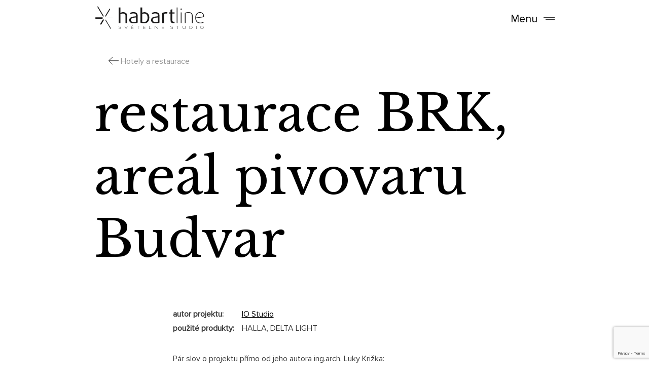

--- FILE ---
content_type: text/html; charset=UTF-8
request_url: https://www.habartline.cz/realizace/406_restaurace-brk-v-arealu-pivovaru-budejovickeho-budvaru/
body_size: 27034
content:
<!DOCTYPE html>
<html lang="cs">
<head>
	<meta charset="UTF-8">
	<!--<meta name="viewport" content="initial-scale = 1.0, maximum-scale = 1.0, user-scalable = no, width = device-width">-->
	<meta name="viewport" content="user-scalable=no, width=device-width, initial-scale=1.0">
	

	<meta http-equiv="content-type" content="text/html; charset=utf-8" />
	<meta property="og:type" content="website">
	<meta property="og:site_name" content="">
	<meta property="og:locale" content="cs_CZ">
	<link rel="shortcut icon" href="./images/favicon.ico" />
	<meta name="format-detection" content="telephone=no">
	<meta http-equiv="content-type" content="text/html; charset=utf-8">
	<meta http-equiv="content-language" content="cs">


	<meta name="author" content=" Advertia | https://advertia.cz/">
	<meta name="generator" content="Pub-Me CMS, http://www.pub-me.com">

	<link rel="canonical" href="https://www.habartline.cz/">



	<script>(function(w,d,s,l,i){w[l]=w[l]||[];w[l].push({'gtm.start':
		new Date().getTime(),event:'gtm.js'});var f=d.getElementsByTagName(s)[0],
	j=d.createElement(s),dl=l!='dataLayer'?'&l='+l:'';j.async=true;j.src=
	'https://www.googletagmanager.com/gtm.js?id='+i+dl;f.parentNode.insertBefore(j,f);
})(window,document,'script','dataLayer','GTM-M5RMQ96');</script>

<meta name='robots' content='index, follow, max-image-preview:large, max-snippet:-1, max-video-preview:-1' />
	<style>img:is([sizes="auto" i], [sizes^="auto," i]) { contain-intrinsic-size: 3000px 1500px }</style>
	
	<!-- This site is optimized with the Yoast SEO plugin v25.9 - https://yoast.com/wordpress/plugins/seo/ -->
	<title>restaurace BRK, areál pivovaru Budvar | HABARTline | Kde se elegance setkává s funkcionalitou</title>
<link data-rocket-preload as="style" href="https://fonts.googleapis.com/css?family=Libre%20Baskerville%3A400%2C700&#038;subset=latin-ext&#038;display=swap" rel="preload">
<link href="https://fonts.googleapis.com/css?family=Libre%20Baskerville%3A400%2C700&#038;subset=latin-ext&#038;display=swap" media="print" onload="this.media=&#039;all&#039;" rel="stylesheet">
<noscript><link rel="stylesheet" href="https://fonts.googleapis.com/css?family=Libre%20Baskerville%3A400%2C700&#038;subset=latin-ext&#038;display=swap"></noscript>
	<link rel="canonical" href="https://www.habartline.cz/realizace/406_restaurace-brk-v-arealu-pivovaru-budejovickeho-budvaru/" />
	<meta property="og:locale" content="cs_CZ" />
	<meta property="og:type" content="article" />
	<meta property="og:title" content="restaurace BRK, areál pivovaru Budvar | HABARTline | Kde se elegance setkává s funkcionalitou" />
	<meta property="og:description" content="autor projektu: IO Studio použité produkty: HALLA, DELTA LIGHT Pár slov o projektu přímo od jeho autora ing.arch. Luky Križka: &#8222;Restaurace se nachází v jedné z mála dochovaných historicky původních budov pivovaru Budějovického Budvaru. Objekt z přelomu minulého století uzavírá hranice areálu pivovaru a je hlavním průčelím orientovaný do ulice Pražská. Budova původně sloužila jako [&hellip;]" />
	<meta property="og:url" content="https://www.habartline.cz/realizace/406_restaurace-brk-v-arealu-pivovaru-budejovickeho-budvaru/" />
	<meta property="og:site_name" content="HABARTline | Kde se elegance setkává s funkcionalitou" />
	<meta property="article:publisher" content="https://www.facebook.com/HABARTline/" />
	<meta property="article:modified_time" content="2025-09-26T09:48:01+00:00" />
	<meta property="og:image" content="https://www.habartline.cz/wp-content/uploads/REALIZACE/406_restaurace_BRK,_areál_pivovaru_Budějovického_Budvaru/nahl.obr_._430x320_BRK-Budvar.jpg" />
	<meta property="og:image:width" content="430" />
	<meta property="og:image:height" content="320" />
	<meta property="og:image:type" content="image/jpeg" />
	<meta name="twitter:card" content="summary_large_image" />
	<meta name="twitter:label1" content="Odhadovaná doba čtení" />
	<meta name="twitter:data1" content="2 minuty" />
	<script type="application/ld+json" class="yoast-schema-graph">{"@context":"https://schema.org","@graph":[{"@type":"WebPage","@id":"https://www.habartline.cz/realizace/406_restaurace-brk-v-arealu-pivovaru-budejovickeho-budvaru/","url":"https://www.habartline.cz/realizace/406_restaurace-brk-v-arealu-pivovaru-budejovickeho-budvaru/","name":"restaurace BRK, areál pivovaru Budvar | HABARTline | Kde se elegance setkává s funkcionalitou","isPartOf":{"@id":"https://www.habartline.cz/#website"},"primaryImageOfPage":{"@id":"https://www.habartline.cz/realizace/406_restaurace-brk-v-arealu-pivovaru-budejovickeho-budvaru/#primaryimage"},"image":{"@id":"https://www.habartline.cz/realizace/406_restaurace-brk-v-arealu-pivovaru-budejovickeho-budvaru/#primaryimage"},"thumbnailUrl":"https://www.habartline.cz/wp-content/uploads/REALIZACE/406_restaurace_BRK,_areál_pivovaru_Budějovického_Budvaru/nahl.obr_._430x320_BRK-Budvar.jpg","datePublished":"2022-01-27T12:46:50+00:00","dateModified":"2025-09-26T09:48:01+00:00","breadcrumb":{"@id":"https://www.habartline.cz/realizace/406_restaurace-brk-v-arealu-pivovaru-budejovickeho-budvaru/#breadcrumb"},"inLanguage":"cs","potentialAction":[{"@type":"ReadAction","target":["https://www.habartline.cz/realizace/406_restaurace-brk-v-arealu-pivovaru-budejovickeho-budvaru/"]}]},{"@type":"ImageObject","inLanguage":"cs","@id":"https://www.habartline.cz/realizace/406_restaurace-brk-v-arealu-pivovaru-budejovickeho-budvaru/#primaryimage","url":"https://www.habartline.cz/wp-content/uploads/REALIZACE/406_restaurace_BRK,_areál_pivovaru_Budějovického_Budvaru/nahl.obr_._430x320_BRK-Budvar.jpg","contentUrl":"https://www.habartline.cz/wp-content/uploads/REALIZACE/406_restaurace_BRK,_areál_pivovaru_Budějovického_Budvaru/nahl.obr_._430x320_BRK-Budvar.jpg","width":430,"height":320,"caption":"nahl"},{"@type":"BreadcrumbList","@id":"https://www.habartline.cz/realizace/406_restaurace-brk-v-arealu-pivovaru-budejovickeho-budvaru/#breadcrumb","itemListElement":[{"@type":"ListItem","position":1,"name":"Domů","item":"https://www.habartline.cz/"},{"@type":"ListItem","position":2,"name":"restaurace BRK, areál pivovaru Budvar"}]},{"@type":"WebSite","@id":"https://www.habartline.cz/#website","url":"https://www.habartline.cz/","name":"HABARTline | Kde se elegance setkává s funkcionalitou","description":"Jsme česká společnost s více než dvacetiletou zkušeností v oboru osvětlování. Nabízíme produkty, které představují designovou a technickou špičku v osvětlovací technice.","publisher":{"@id":"https://www.habartline.cz/#organization"},"potentialAction":[{"@type":"SearchAction","target":{"@type":"EntryPoint","urlTemplate":"https://www.habartline.cz/?s={search_term_string}"},"query-input":{"@type":"PropertyValueSpecification","valueRequired":true,"valueName":"search_term_string"}}],"inLanguage":"cs"},{"@type":"Organization","@id":"https://www.habartline.cz/#organization","name":"HabartLine","url":"https://www.habartline.cz/","logo":{"@type":"ImageObject","inLanguage":"cs","@id":"https://www.habartline.cz/#/schema/logo/image/","url":"https://www.habartline.cz/wp-content/uploads/2019/08/favicon.png","contentUrl":"https://www.habartline.cz/wp-content/uploads/2019/08/favicon.png","width":517,"height":512,"caption":"HabartLine"},"image":{"@id":"https://www.habartline.cz/#/schema/logo/image/"},"sameAs":["https://www.facebook.com/HABARTline/","https://www.instagram.com/explore/locations/530452006986216/habartline-svetelne-studio/"]}]}</script>
	<!-- / Yoast SEO plugin. -->


<link rel='dns-prefetch' href='//ajax.googleapis.com' />
<link rel='dns-prefetch' href='//cdnjs.cloudflare.com' />
<link href='https://fonts.gstatic.com' crossorigin rel='preconnect' />
<link rel='stylesheet' id='wp-block-library-css' href='https://www.habartline.cz/wp-includes/css/dist/block-library/style.min.css?ver=6.8.3' type='text/css' media='all' />
<style id='classic-theme-styles-inline-css' type='text/css'>
/*! This file is auto-generated */
.wp-block-button__link{color:#fff;background-color:#32373c;border-radius:9999px;box-shadow:none;text-decoration:none;padding:calc(.667em + 2px) calc(1.333em + 2px);font-size:1.125em}.wp-block-file__button{background:#32373c;color:#fff;text-decoration:none}
</style>
<style id='safe-svg-svg-icon-style-inline-css' type='text/css'>
.safe-svg-cover{text-align:center}.safe-svg-cover .safe-svg-inside{display:inline-block;max-width:100%}.safe-svg-cover svg{fill:currentColor;height:100%;max-height:100%;max-width:100%;width:100%}

</style>
<style id='global-styles-inline-css' type='text/css'>
:root{--wp--preset--aspect-ratio--square: 1;--wp--preset--aspect-ratio--4-3: 4/3;--wp--preset--aspect-ratio--3-4: 3/4;--wp--preset--aspect-ratio--3-2: 3/2;--wp--preset--aspect-ratio--2-3: 2/3;--wp--preset--aspect-ratio--16-9: 16/9;--wp--preset--aspect-ratio--9-16: 9/16;--wp--preset--color--black: #000000;--wp--preset--color--cyan-bluish-gray: #abb8c3;--wp--preset--color--white: #ffffff;--wp--preset--color--pale-pink: #f78da7;--wp--preset--color--vivid-red: #cf2e2e;--wp--preset--color--luminous-vivid-orange: #ff6900;--wp--preset--color--luminous-vivid-amber: #fcb900;--wp--preset--color--light-green-cyan: #7bdcb5;--wp--preset--color--vivid-green-cyan: #00d084;--wp--preset--color--pale-cyan-blue: #8ed1fc;--wp--preset--color--vivid-cyan-blue: #0693e3;--wp--preset--color--vivid-purple: #9b51e0;--wp--preset--gradient--vivid-cyan-blue-to-vivid-purple: linear-gradient(135deg,rgba(6,147,227,1) 0%,rgb(155,81,224) 100%);--wp--preset--gradient--light-green-cyan-to-vivid-green-cyan: linear-gradient(135deg,rgb(122,220,180) 0%,rgb(0,208,130) 100%);--wp--preset--gradient--luminous-vivid-amber-to-luminous-vivid-orange: linear-gradient(135deg,rgba(252,185,0,1) 0%,rgba(255,105,0,1) 100%);--wp--preset--gradient--luminous-vivid-orange-to-vivid-red: linear-gradient(135deg,rgba(255,105,0,1) 0%,rgb(207,46,46) 100%);--wp--preset--gradient--very-light-gray-to-cyan-bluish-gray: linear-gradient(135deg,rgb(238,238,238) 0%,rgb(169,184,195) 100%);--wp--preset--gradient--cool-to-warm-spectrum: linear-gradient(135deg,rgb(74,234,220) 0%,rgb(151,120,209) 20%,rgb(207,42,186) 40%,rgb(238,44,130) 60%,rgb(251,105,98) 80%,rgb(254,248,76) 100%);--wp--preset--gradient--blush-light-purple: linear-gradient(135deg,rgb(255,206,236) 0%,rgb(152,150,240) 100%);--wp--preset--gradient--blush-bordeaux: linear-gradient(135deg,rgb(254,205,165) 0%,rgb(254,45,45) 50%,rgb(107,0,62) 100%);--wp--preset--gradient--luminous-dusk: linear-gradient(135deg,rgb(255,203,112) 0%,rgb(199,81,192) 50%,rgb(65,88,208) 100%);--wp--preset--gradient--pale-ocean: linear-gradient(135deg,rgb(255,245,203) 0%,rgb(182,227,212) 50%,rgb(51,167,181) 100%);--wp--preset--gradient--electric-grass: linear-gradient(135deg,rgb(202,248,128) 0%,rgb(113,206,126) 100%);--wp--preset--gradient--midnight: linear-gradient(135deg,rgb(2,3,129) 0%,rgb(40,116,252) 100%);--wp--preset--font-size--small: 13px;--wp--preset--font-size--medium: 20px;--wp--preset--font-size--large: 36px;--wp--preset--font-size--x-large: 42px;--wp--preset--spacing--20: 0.44rem;--wp--preset--spacing--30: 0.67rem;--wp--preset--spacing--40: 1rem;--wp--preset--spacing--50: 1.5rem;--wp--preset--spacing--60: 2.25rem;--wp--preset--spacing--70: 3.38rem;--wp--preset--spacing--80: 5.06rem;--wp--preset--shadow--natural: 6px 6px 9px rgba(0, 0, 0, 0.2);--wp--preset--shadow--deep: 12px 12px 50px rgba(0, 0, 0, 0.4);--wp--preset--shadow--sharp: 6px 6px 0px rgba(0, 0, 0, 0.2);--wp--preset--shadow--outlined: 6px 6px 0px -3px rgba(255, 255, 255, 1), 6px 6px rgba(0, 0, 0, 1);--wp--preset--shadow--crisp: 6px 6px 0px rgba(0, 0, 0, 1);}:where(.is-layout-flex){gap: 0.5em;}:where(.is-layout-grid){gap: 0.5em;}body .is-layout-flex{display: flex;}.is-layout-flex{flex-wrap: wrap;align-items: center;}.is-layout-flex > :is(*, div){margin: 0;}body .is-layout-grid{display: grid;}.is-layout-grid > :is(*, div){margin: 0;}:where(.wp-block-columns.is-layout-flex){gap: 2em;}:where(.wp-block-columns.is-layout-grid){gap: 2em;}:where(.wp-block-post-template.is-layout-flex){gap: 1.25em;}:where(.wp-block-post-template.is-layout-grid){gap: 1.25em;}.has-black-color{color: var(--wp--preset--color--black) !important;}.has-cyan-bluish-gray-color{color: var(--wp--preset--color--cyan-bluish-gray) !important;}.has-white-color{color: var(--wp--preset--color--white) !important;}.has-pale-pink-color{color: var(--wp--preset--color--pale-pink) !important;}.has-vivid-red-color{color: var(--wp--preset--color--vivid-red) !important;}.has-luminous-vivid-orange-color{color: var(--wp--preset--color--luminous-vivid-orange) !important;}.has-luminous-vivid-amber-color{color: var(--wp--preset--color--luminous-vivid-amber) !important;}.has-light-green-cyan-color{color: var(--wp--preset--color--light-green-cyan) !important;}.has-vivid-green-cyan-color{color: var(--wp--preset--color--vivid-green-cyan) !important;}.has-pale-cyan-blue-color{color: var(--wp--preset--color--pale-cyan-blue) !important;}.has-vivid-cyan-blue-color{color: var(--wp--preset--color--vivid-cyan-blue) !important;}.has-vivid-purple-color{color: var(--wp--preset--color--vivid-purple) !important;}.has-black-background-color{background-color: var(--wp--preset--color--black) !important;}.has-cyan-bluish-gray-background-color{background-color: var(--wp--preset--color--cyan-bluish-gray) !important;}.has-white-background-color{background-color: var(--wp--preset--color--white) !important;}.has-pale-pink-background-color{background-color: var(--wp--preset--color--pale-pink) !important;}.has-vivid-red-background-color{background-color: var(--wp--preset--color--vivid-red) !important;}.has-luminous-vivid-orange-background-color{background-color: var(--wp--preset--color--luminous-vivid-orange) !important;}.has-luminous-vivid-amber-background-color{background-color: var(--wp--preset--color--luminous-vivid-amber) !important;}.has-light-green-cyan-background-color{background-color: var(--wp--preset--color--light-green-cyan) !important;}.has-vivid-green-cyan-background-color{background-color: var(--wp--preset--color--vivid-green-cyan) !important;}.has-pale-cyan-blue-background-color{background-color: var(--wp--preset--color--pale-cyan-blue) !important;}.has-vivid-cyan-blue-background-color{background-color: var(--wp--preset--color--vivid-cyan-blue) !important;}.has-vivid-purple-background-color{background-color: var(--wp--preset--color--vivid-purple) !important;}.has-black-border-color{border-color: var(--wp--preset--color--black) !important;}.has-cyan-bluish-gray-border-color{border-color: var(--wp--preset--color--cyan-bluish-gray) !important;}.has-white-border-color{border-color: var(--wp--preset--color--white) !important;}.has-pale-pink-border-color{border-color: var(--wp--preset--color--pale-pink) !important;}.has-vivid-red-border-color{border-color: var(--wp--preset--color--vivid-red) !important;}.has-luminous-vivid-orange-border-color{border-color: var(--wp--preset--color--luminous-vivid-orange) !important;}.has-luminous-vivid-amber-border-color{border-color: var(--wp--preset--color--luminous-vivid-amber) !important;}.has-light-green-cyan-border-color{border-color: var(--wp--preset--color--light-green-cyan) !important;}.has-vivid-green-cyan-border-color{border-color: var(--wp--preset--color--vivid-green-cyan) !important;}.has-pale-cyan-blue-border-color{border-color: var(--wp--preset--color--pale-cyan-blue) !important;}.has-vivid-cyan-blue-border-color{border-color: var(--wp--preset--color--vivid-cyan-blue) !important;}.has-vivid-purple-border-color{border-color: var(--wp--preset--color--vivid-purple) !important;}.has-vivid-cyan-blue-to-vivid-purple-gradient-background{background: var(--wp--preset--gradient--vivid-cyan-blue-to-vivid-purple) !important;}.has-light-green-cyan-to-vivid-green-cyan-gradient-background{background: var(--wp--preset--gradient--light-green-cyan-to-vivid-green-cyan) !important;}.has-luminous-vivid-amber-to-luminous-vivid-orange-gradient-background{background: var(--wp--preset--gradient--luminous-vivid-amber-to-luminous-vivid-orange) !important;}.has-luminous-vivid-orange-to-vivid-red-gradient-background{background: var(--wp--preset--gradient--luminous-vivid-orange-to-vivid-red) !important;}.has-very-light-gray-to-cyan-bluish-gray-gradient-background{background: var(--wp--preset--gradient--very-light-gray-to-cyan-bluish-gray) !important;}.has-cool-to-warm-spectrum-gradient-background{background: var(--wp--preset--gradient--cool-to-warm-spectrum) !important;}.has-blush-light-purple-gradient-background{background: var(--wp--preset--gradient--blush-light-purple) !important;}.has-blush-bordeaux-gradient-background{background: var(--wp--preset--gradient--blush-bordeaux) !important;}.has-luminous-dusk-gradient-background{background: var(--wp--preset--gradient--luminous-dusk) !important;}.has-pale-ocean-gradient-background{background: var(--wp--preset--gradient--pale-ocean) !important;}.has-electric-grass-gradient-background{background: var(--wp--preset--gradient--electric-grass) !important;}.has-midnight-gradient-background{background: var(--wp--preset--gradient--midnight) !important;}.has-small-font-size{font-size: var(--wp--preset--font-size--small) !important;}.has-medium-font-size{font-size: var(--wp--preset--font-size--medium) !important;}.has-large-font-size{font-size: var(--wp--preset--font-size--large) !important;}.has-x-large-font-size{font-size: var(--wp--preset--font-size--x-large) !important;}
:where(.wp-block-post-template.is-layout-flex){gap: 1.25em;}:where(.wp-block-post-template.is-layout-grid){gap: 1.25em;}
:where(.wp-block-columns.is-layout-flex){gap: 2em;}:where(.wp-block-columns.is-layout-grid){gap: 2em;}
:root :where(.wp-block-pullquote){font-size: 1.5em;line-height: 1.6;}
</style>
<link data-minify="1" rel='stylesheet' id='styl-css' href='https://www.habartline.cz/wp-content/cache/min/1/wp-content/themes/habartline/styl-vFinal.css?ver=1764838061' type='text/css' media='all' />
<link data-minify="1" rel='stylesheet' id='animations-css' href='https://www.habartline.cz/wp-content/cache/min/1/wp-content/themes/habartline/js/animationes.css?ver=1764838061' type='text/css' media='all' />
<script type="text/javascript" src="https://ajax.googleapis.com/ajax/libs/jquery/3.2.1/jquery.min.js" id="jquery-js"></script>
<script type="text/javascript" src="https://cdnjs.cloudflare.com/ajax/libs/hammer.js/2.0.8/hammer.js?ver=6.8.3" id="hammerjs-js"></script>
<script type="text/javascript" id="jscript-js-extra">
/* <![CDATA[ */
var data = {"video_url":"https:\/\/www.habartline.cz\/wp-content\/themes\/habartline"};
/* ]]> */
</script>
<script type="text/javascript" src="https://www.habartline.cz/wp-content/themes/habartline/js/index-trueFinal.js?ver=6.8.3" id="jscript-js"></script>
<script type="text/javascript" src="https://www.habartline.cz/wp-content/themes/habartline/js/gooanalyt.js?ver=6.8.3" id="ga-js"></script>
<script type="text/javascript" src="https://www.habartline.cz/wp-content/themes/habartline/js/realizace.js?ver=6.8.3" id="realizace-js"></script>
<link rel="https://api.w.org/" href="https://www.habartline.cz/wp-json/" /><link rel="EditURI" type="application/rsd+xml" title="RSD" href="https://www.habartline.cz/xmlrpc.php?rsd" />
<meta name="generator" content="WordPress 6.8.3" />
<link rel='shortlink' href='https://www.habartline.cz/?p=2193' />
<link rel="alternate" title="oEmbed (JSON)" type="application/json+oembed" href="https://www.habartline.cz/wp-json/oembed/1.0/embed?url=https%3A%2F%2Fwww.habartline.cz%2Frealizace%2F406_restaurace-brk-v-arealu-pivovaru-budejovickeho-budvaru%2F" />
<link rel="alternate" title="oEmbed (XML)" type="text/xml+oembed" href="https://www.habartline.cz/wp-json/oembed/1.0/embed?url=https%3A%2F%2Fwww.habartline.cz%2Frealizace%2F406_restaurace-brk-v-arealu-pivovaru-budejovickeho-budvaru%2F&#038;format=xml" />
<script type="text/javascript">
           var ajax_url = "https://www.habartline.cz/wp-admin/admin-ajax.php";
         </script><link rel="icon" href="https://www.habartline.cz/wp-content/uploads/2019/08/cropped-favicon-32x32.png" sizes="32x32" />
<link rel="icon" href="https://www.habartline.cz/wp-content/uploads/2019/08/cropped-favicon-192x192.png" sizes="192x192" />
<link rel="apple-touch-icon" href="https://www.habartline.cz/wp-content/uploads/2019/08/cropped-favicon-180x180.png" />
<meta name="msapplication-TileImage" content="https://www.habartline.cz/wp-content/uploads/2019/08/cropped-favicon-270x270.png" />
		<style type="text/css" id="wp-custom-css">
			.d-none {
	display:none;
}

.footer_right .social img {
	max-width: 28px;
}		</style>
		<meta name="generator" content="WP Rocket 3.19.4" data-wpr-features="wpr_minify_css wpr_preload_links wpr_desktop" /></head>
<body data-rsssl=1 class="wp-singular realizace-template-default single single-realizace postid-2193 wp-theme-habartline locale-cs-cz" >

	<noscript><iframe src="https://www.googletagmanager.com/ns.html?id=GTM-M5RMQ96"
		height="0" width="0" style="display:none;visibility:hidden"></iframe></noscript>
		<header data-rocket-location-hash="a958a4e02512def1962799edcb763194">

			<div data-rocket-location-hash="425fe6a57553d93cccdb574f580f85a0" class="main-header">
				<a href="https://www.habartline.cz ">

					<svg width="218" height="46" xmlns="http://www.w3.org/2000/svg" xmlns:svg="http://www.w3.org/2000/svg">
						<g>
							<title>Habartline</title>
							<path fill="#1A1919" id="logo_black" viewBox="0 0 218 46" d="m212.32751,39.45964c-1.82577,0 -2.76097,1.15691 -2.76097,2.62295c0,1.46621 0.93519,2.62295 2.76097,2.62295c1.82412,0 2.80723,-1.15674 2.80723,-2.62295c0,-1.46605 -0.98311,-2.62295 -2.80723,-2.62295l0,0zm0,5.6188c-2.1331,0 -3.23352,-1.36921 -3.23352,-2.99585c0,-1.62664 1.10042,-2.99568 3.23352,-2.99568c2.1331,0 3.27978,1.36905 3.27978,2.99568c0,1.62664 -1.14668,2.99585 -3.27978,2.99585l0,0zm-103.58992,-0.45303l0,-5.4582l-0.47437,0l0,5.83094l4.17053,0l0,-0.37273l-3.69616,0zm-35.88727,-5.4582l0,5.83094l4.33559,0l0,-0.37273l-3.87378,0l0,-2.46862l3.60165,0l0,-0.37289l-3.60165,0l0,-2.24395l3.87378,0l0,-0.37273l-4.33559,0zm2.44059,-0.56962c-0.1069,0.0803 -0.20141,0.11241 -0.32038,0.11241c-0.11814,0 -0.21265,-0.03212 -0.31972,-0.11241l-1.16089,-0.79638l0.24834,-0.15417l1.23227,0.75013l1.23227,-0.75013l0.24916,0.15417l-1.16106,0.79638zm57.87256,0.56962l0,5.83094l4.33559,0l0,-0.37273l-3.87378,0l0,-2.46862l3.60148,0l0,-0.37289l-3.60148,0l0,-2.24395l3.87378,0l0,-0.37273l0,0l-4.33559,0zm-36.7306,0l0,5.83094l4.33559,0l0,-0.37273l-3.87378,0l0,-2.46862l3.60165,0l0,-0.37289l-3.60165,0l0,-2.24395l3.87378,0l0,-0.37273l-4.33559,0zm70.68816,0l0,0l-5.28285,0l-0.00033,0l0.00033,0.37273l2.40473,0l0,5.4582l0.47371,0l0,-5.4582l2.4044,0l0,-0.37273zm-83.0489,0l0,0.37273l2.40506,0l0,5.4582l0.47305,0l0,-5.4582l2.4049,0l0,-0.37273l-5.28301,0zm-65.89952,-18.61021c0.40448,-0.22708 0.54278,-0.73037 0.30898,-1.12334l-10.93513,-18.39044c-0.23299,-0.3929 -0.75015,-0.52673 -1.15516,-0.30026c-0.40425,0.22719 -0.54269,0.72992 -0.30886,1.12283l10.93448,18.39107c0.15933,0.26771 0.45086,0.41497 0.74804,0.40999c0.13878,-0.00241 0.27892,-0.03758 0.40765,-0.10984l0,0zm4.76651,-0.30304l8.27282,-13.94089c0.23264,-0.39382 0.09435,-0.8963 -0.3103,-1.12325c-0.40514,-0.22687 -0.92214,-0.09223 -1.15561,0.30158l-8.27232,13.94161c-0.2333,0.39313 -0.09418,0.89562 0.3103,1.12254c0.13764,0.07724 0.28816,0.11258 0.4362,0.11017c0.28733,-0.00498 0.56492,-0.15224 0.71891,-0.41176l0,0zm13.57285,3.33437c-0.00066,-0.22724 -0.18968,-0.41096 -0.42381,-0.41079l-11.65389,0.00498c-0.21083,0.00418 -0.42216,0.18436 -0.42282,0.41112c0.00066,0.2274 0.18968,0.41096 0.42365,0.41096l11.65405,-0.00498c0.00264,-0.00016 0.00463,-0.00016 0.00727,-0.00016c0.23066,-0.00385 0.41505,-0.18629 0.41555,-0.41112l0,0zm-3.94251,21.18675c0.30352,-0.17087 0.40712,-0.54842 0.23198,-0.84343l-10.04522,-16.89541c-0.17514,-0.29356 -0.56227,-0.39506 -0.86629,-0.22483c-0.30303,0.17023 -0.40729,0.54778 -0.23148,0.84279l10.04456,16.89541c0.11929,0.20026 0.3374,0.31155 0.56062,0.30769c0.10376,-0.00161 0.20901,-0.02859 0.30584,-0.08222l0,0zm-18.58528,-8.77796l4.79334,-8.07698c0.32633,-0.55019 0.13202,-1.25471 -0.43405,-1.57139c-0.56673,-0.3191 -1.29093,-0.12896 -1.61737,0.42188l-4.79261,8.07618c-0.32712,0.55083 -0.13269,1.25471 0.43334,1.57204c0.19282,0.10856 0.404,0.1577 0.61146,0.15417c0.4023,-0.00691 0.791,-0.21262 1.00589,-0.57588l0,0zm1.56366,-11.06463c-0.00786,0.00016 -0.01581,0.00032 -0.02378,0.00048l-12.5673,0.00434c-0.75861,0.00016 -1.37404,-0.59772 -1.37472,-1.33564c0.00008,-0.72957 0.60208,-1.32296 1.34993,-1.33564c0.00786,-0.00016 0.01583,-0.00032 0.02445,-0.00048l12.56663,-0.0045c0.75929,0 1.37463,0.59788 1.37531,1.33581c-0.00008,0.72957 -0.60199,1.32296 -1.35053,1.33564l0,0zm185.41362,20.06566l0.47421,0l0,-5.83094l-0.47421,0l0,5.83094zm-11.0323,-5.53882c-0.63943,0 -1.27887,0.07259 -1.63411,0.185l0,4.8767c0.28585,0.10406 0.92363,0.18484 1.63411,0.18484c1.69359,0 3.1509,-0.7384 3.1509,-2.62327c0,-1.88471 -1.45731,-2.62327 -3.1509,-2.62327l0,0zm0,5.61912c-0.87736,0 -1.69359,-0.13618 -2.10831,-0.29854l0,-5.39429c0.52047,-0.18452 1.25574,-0.2987 2.10831,-0.2987c1.94309,0 3.62511,0.95038 3.62511,2.99568c0,2.04546 -1.68202,2.99585 -3.62511,2.99585l0,0zm-12.66971,0c-1.48045,0 -2.65357,-0.65184 -2.65357,-1.69858l0,-4.21265l0.47255,0l0,4.21265c0,0.88422 0.9732,1.32569 2.18101,1.32569c1.20782,0 2.17936,-0.44147 2.17936,-1.32569l0,-4.21265l0.47421,0l0,4.21265c0,1.04674 -1.17312,1.69858 -2.65357,1.69858l0,0zm-24.91065,0c-0.7579,0 -1.46888,-0.12077 -1.95515,-0.29854l0.20207,-0.36615c0.39126,0.14437 1.06589,0.2812 1.75307,0.2812c1.33918,0 2.33286,-0.36663 2.33286,-1.18661c0,-0.73407 -0.94676,-1.00852 -1.90674,-1.291c-1.16023,-0.3366 -2.298,-0.68027 -2.298,-1.67273c0,-1.01012 1.09018,-1.45769 2.51197,-1.45769c0.73345,0 1.42063,0.13811 1.7767,0.2987l-0.20158,0.36599c-0.34351,-0.14437 -0.95932,-0.2812 -1.57512,-0.2812c-1.17279,0 -2.03826,0.32616 -2.03826,1.0742c0,0.73342 1.07894,1.02458 2.05015,1.30722c1.06523,0.31267 2.15524,0.63723 2.15524,1.65651c0,1.08994 -1.21955,1.57011 -2.80723,1.57011l0,0zm-15.89233,-7.39912c-0.03569,-0.08865 -0.1421,-0.12847 -0.26023,-0.12847c-0.11913,0 -0.26106,0.03983 -0.35623,0.12847l-0.89983,1.04658l0.41423,0l1.10207,-1.04658zm-11.63224,7.31882l-4.65614,-4.91026c-0.24834,-0.27365 -0.48561,-0.60367 -0.48561,-0.60367l-0.02297,0c0,0 0.02297,0.304 0.02297,0.61732l0,4.89661l-0.44992,0l0,-5.83094l0.6396,0l4.58476,4.83832c0.26023,0.27285 0.4975,0.59596 0.4975,0.59596l0.02313,0c0,0 -0.0119,-0.36342 -0.0119,-0.6846l0,-4.74967l0.45124,0l0,5.83094l-0.59267,0zm-61.96279,0l-0.52063,0l-2.87877,-5.83094l0.4975,0l2.30989,4.76814c0.16589,0.33708 0.31972,0.65506 0.31972,0.65506l0.02379,0c0,0 0.15399,-0.31797 0.31988,-0.65506l2.30989,-4.76814l0.4975,0l-2.87877,5.83094zm145.35685,-31.66455c-4.71066,0 -7.46997,3.78817 -7.59224,9.35141l14.24929,-2.05172c-0.03965,-5.01094 -2.71801,-7.29968 -6.65705,-7.29968l0,0zm8.11932,8.36505l-15.67026,2.28876c0.28419,5.76092 3.49128,8.71999 8.48448,8.71999c2.19258,0 4.50743,-0.55212 5.84578,-1.34078l0.60969,1.22275c-1.37966,0.82833 -3.81678,1.45962 -6.45547,1.45962c-5.96805,0 -9.9864,-3.66937 -9.9864,-11.04793c0,-6.55031 3.48962,-11.00894 9.05286,-11.00894c4.83128,0 8.16063,3.03816 8.16063,8.60199c0,0.35507 0,0.7103 -0.04131,1.10455l0,0zm-23.94324,11.95608l0,-14.67828c0,-3.43311 -2.14962,-5.64285 -6.53643,-5.64285c-2.43547,0 -4.54708,0.43352 -5.88709,0.94725l0,19.37388l-1.54158,0l0,-20.20293c1.90839,-0.86826 4.58839,-1.45969 7.42867,-1.45969c5.15843,0 8.07967,2.64319 8.07967,6.98434l0,14.67828l-1.54323,0zm-21.84815,0l1.54323,0l0,-21.2683l-1.54323,0l0,21.2683zm0.77162,-26.35824c-0.73196,0 -1.30035,-0.55229 -1.30035,-1.26314c0,-0.70962 0.56839,-1.26258 1.30035,-1.26258c0.73031,0 1.29869,0.55295 1.29869,1.26258c0,0.71084 -0.56839,1.26314 -1.29869,1.26314l0,0zm-8.74785,26.35824l1.54274,0l0,-30.97484l-1.54274,0l0,30.97484zm-6.44523,0.23703c-3.57323,0 -5.76482,-1.8945 -5.76482,-5.76108l0,-13.2584l-3.16743,0l0,-2.48585l3.16743,0l0,-5.12979l3.28771,-1.0653l0,6.1951l4.70967,0l0,2.48585l-4.70967,0l0,13.09974c0,2.17056 1.50259,2.99906 3.28837,2.99906c0.52857,0 1.09695,-0.07837 1.42129,-0.19721l0,2.76331c-0.44727,0.19721 -1.29969,0.35459 -2.23257,0.35459l0,0zm-12.53522,-19.01948c-0.56822,-0.1182 -1.25921,-0.15733 -1.94903,-0.15733c-1.50193,0 -3.12529,0.23633 -4.14145,0.67042l0,18.26936l-3.40932,0l0,-20.20293c1.98885,-0.86826 4.9937,-1.49954 7.99738,-1.49954c0.81144,0 1.54274,0.079 2.15127,0.15797l-0.64885,2.76206zm-18.27079,7.65551c-4.87291,0.27606 -10.15064,0.55212 -10.15064,4.97097c0,2.48725 1.90872,4.10425 5.7245,4.10425c1.66435,0 3.65502,-0.3154 4.42614,-0.67111l0,-8.40411zm-4.34435,11.56167c-6.00853,0 -9.01271,-2.48645 -9.01271,-6.51105c0,-6.07697 6.73917,-6.98431 13.35706,-7.33938l0,-1.6178c0,-3.15687 -2.15193,-4.14324 -5.1966,-4.14324c-2.03033,0 -4.54775,0.63127 -5.96821,1.3017l-0.89339,-2.32788c1.66435,-0.74948 4.42498,-1.49954 7.1458,-1.49954c4.9124,0 8.11883,1.89444 8.11883,6.94519l0,13.69192c-1.5434,0.82833 -4.66869,1.50009 -7.55077,1.50009l0,0zm-22.44842,-19.41436c-1.46227,0 -3.08564,0.35518 -4.10047,0.86826l0,15.19198c0.73081,0.35523 2.19225,0.67047 3.69401,0.67047c3.89757,0 6.94224,-2.48597 6.94224,-8.60195c0,-5.08997 -2.59805,-8.12875 -6.53577,-8.12875l0,0zm-0.56888,19.41436c-2.67918,0 -5.27723,-0.67176 -6.94224,-1.50009l0,-29.90947l3.41064,0l0,10.33839c1.13644,-0.51373 2.88208,-0.94717 4.54642,-0.94717c5.64387,0 9.50047,3.98533 9.50047,10.53489c0,8.01065 -4.38516,11.48346 -10.5153,11.48346l0,0zm-15.69273,-11.56167c-4.87225,0.27606 -10.14998,0.55212 -10.14998,4.97097c0,2.48725 1.90806,4.10425 5.72434,4.10425c1.66451,0 3.65386,-0.3154 4.42564,-0.67111l0,-8.40411zm-4.34435,11.56167c-6.00853,0 -9.01271,-2.48645 -9.01271,-6.51105c0,-6.07697 6.73933,-6.98431 13.35706,-7.33938l0,-1.6178c0,-3.15687 -2.1521,-4.14324 -5.1966,-4.14324c-2.03049,0 -4.54775,0.63127 -5.96821,1.3017l-0.89339,-2.32788c1.66501,-0.74948 4.42564,-1.49954 7.1458,-1.49954c4.9124,0 8.11949,1.89444 8.11949,6.94519l0,13.69192c-1.54274,0.82833 -4.66935,1.50009 -7.55143,1.50009l0,0zm-16.44386,-0.43472l0,-14.32321c0,-3.11775 -2.11096,-4.61657 -5.44031,-4.61657c-1.58322,0 -3.32935,0.4733 -4.54708,1.1835l0,17.75628l-3.40998,0l0,-30.97484l3.40998,0l0,10.61459c1.42113,-0.71094 3.36967,-1.26323 5.19643,-1.26323c5.03484,0 8.16063,2.48593 8.16063,7.0634l0,14.56008l-3.36967,0zm-11.55607,11.42372c-0.75774,0 -1.46871,-0.12077 -1.95498,-0.29854l0.20224,-0.36615c0.3911,0.14437 1.06572,0.2812 1.75274,0.2812c1.33934,0 2.33302,-0.36663 2.33302,-1.18661c0,-0.73407 -0.94676,-1.00852 -1.90674,-1.291c-1.16023,-0.3366 -2.298,-0.68027 -2.298,-1.67273c0,-1.01012 1.09018,-1.45769 2.51213,-1.45769c0.73328,0 1.42047,0.13811 1.77654,0.2987l-0.20141,0.36599c-0.34368,-0.14437 -0.95948,-0.2812 -1.57512,-0.2812c-1.17296,0 -2.03842,0.32616 -2.03842,1.0742c0,0.73342 1.07894,1.02458 2.05015,1.30722c1.06506,0.31267 2.1554,0.63723 2.1554,1.65651c0,1.08994 -1.21972,1.57011 -2.80756,1.57011l0,0z"/>
						</g>
					</svg>
				</a>
				<div data-rocket-location-hash="88b38f0880aa8ef874f62f678d84d0e6" class="menu">  <span class="proxima">Menu</span> <span class="burger"><span class="prvni"></span><span class="druha"></span></span></div>
			</div>


		</header>


		<section data-rocket-location-hash="8944476e8d3fe0fa7bc1f9d7e7bde492" class="overlay">

			<div data-rocket-location-hash="6421c71578be58b8a7739083dbc1c2d4" class="overlay-wrapper">
				<div data-rocket-location-hash="320ed787e98a62a35d457a6067c48865" class="overlay-inner">


					<div class="menu-menu-1-container"><ul id="menu-menu-1" class="main-menu"><li id="menu-item-647" class="menu-item menu-item-type-post_type menu-item-object-page menu-item-home menu-item-647"><a href="https://www.habartline.cz/">Úvod</a></li>
<li id="menu-item-470" class="menu-item menu-item-type-taxonomy menu-item-object-category current-realizace-ancestor current-menu-parent current-realizace-parent menu-item-470"><a href="https://www.habartline.cz/category/vse/">Realizace</a></li>
<li id="menu-item-553" class="menu-item menu-item-type-post_type menu-item-object-page menu-item-553"><a href="https://www.habartline.cz/o-nas/">O nás</a></li>
<li id="menu-item-25" class="menu-item menu-item-type-post_type menu-item-object-page menu-item-25"><a href="https://www.habartline.cz/dodavatele/">Partneři</a></li>
<li id="menu-item-24" class="menu-item menu-item-type-post_type menu-item-object-page menu-item-24"><a href="https://www.habartline.cz/blog/">Blog</a></li>
<li id="menu-item-28" class="menu-item menu-item-type-post_type menu-item-object-page menu-item-28"><a href="https://www.habartline.cz/kontakt/">Kontakt</a></li>
</ul></div>


					<div class="social">
						<a href="https://www.facebook.com/profile.php?id=100093073297934" target="_blank">

							<svg xmlns="http://www.w3.org/2000/svg" xmlns:xlink="http://www.w3.org/1999/xlink" version="1.1" id="Capa_1" x="0px" y="0px" width="24px" height="24px" viewBox="0 0 60.734 60.733" style="enable-background:new 0 0 60.734 60.733;" xml:space="preserve">
								<g>
									<path d="M57.378,0.001H3.352C1.502,0.001,0,1.5,0,3.353v54.026c0,1.853,1.502,3.354,3.352,3.354h29.086V37.214h-7.914v-9.167h7.914   v-6.76c0-7.843,4.789-12.116,11.787-12.116c3.355,0,6.232,0.251,7.071,0.36v8.198l-4.854,0.002c-3.805,0-4.539,1.809-4.539,4.462   v5.851h9.078l-1.187,9.166h-7.892v23.52h15.475c1.852,0,3.355-1.503,3.355-3.351V3.351C60.731,1.5,59.23,0.001,57.378,0.001z"/>
								</g>

							</svg>
						</a>
						<a href="https://www.youtube.com/channel/UCkSHVadRBCtk2mYRM_D-bIg" target="_blank">
              <img src="https://www.habartline.cz/wp-content/themes/habartline/images/youtube_dark.png" width='36' alt="Youtube" title='Youtube'>
						</a>
						<a href="" target="_blank" style="display:none !important;">
							<svg xmlns="http://www.w3.org/2000/svg" xmlns:xlink="http://www.w3.org/1999/xlink" version="1.1" id="Instagram" width="24px" height="24px"  x="0px" y="0px" viewBox="0 0 64 64" style="enable-background:new 0 0 64 64;" xml:space="preserve">
								<title>Instagram Logo</title>
								<path d="M32,6.6c8.3,0,9.3,0,12.5,0.2c3,0.1,4.7,0.6,5.8,1.1c1.4,0.6,2.5,1.2,3.6,2.3c1.1,1.1,1.8,2.1,2.3,3.6  c0.4,1.1,0.9,2.7,1.1,5.8c0.1,3.3,0.2,4.2,0.2,12.5s0,9.3-0.2,12.5c-0.1,3-0.6,4.7-1.1,5.8c-0.6,1.4-1.2,2.5-2.3,3.6  c-1.1,1.1-2.1,1.8-3.6,2.3c-1.1,0.4-2.7,0.9-5.8,1.1c-3.3,0.1-4.2,0.2-12.5,0.2s-9.3,0-12.5-0.2c-3-0.1-4.7-0.6-5.8-1.1  c-1.4-0.6-2.5-1.2-3.6-2.3c-1.1-1.1-1.8-2.1-2.3-3.6c-0.4-1.1-0.9-2.7-1.1-5.8C6.6,41.3,6.6,40.3,6.6,32s0-9.3,0.2-12.5  c0.1-3,0.6-4.7,1.1-5.8c0.6-1.4,1.2-2.5,2.3-3.6c1.1-1.1,2.1-1.8,3.6-2.3c1.1-0.4,2.7-0.9,5.8-1.1C22.7,6.6,23.7,6.6,32,6.6 M32,1  c-8.4,0-9.5,0-12.8,0.2c-3.3,0.2-5.6,0.7-7.5,1.4c-2,0.8-3.8,1.9-5.5,3.6c-1.7,1.7-2.8,3.5-3.6,5.5c-0.8,2-1.3,4.2-1.4,7.5  C1,22.5,1,23.6,1,32c0,8.4,0,9.5,0.2,12.8c0.2,3.3,0.7,5.6,1.4,7.5c0.8,2,1.9,3.8,3.6,5.5c1.7,1.7,3.5,2.8,5.5,3.6  c2,0.8,4.2,1.3,7.5,1.4C22.5,63,23.6,63,32,63s9.5,0,12.8-0.2c3.3-0.2,5.6-0.7,7.5-1.4c2-0.8,3.8-1.9,5.5-3.6  c1.7-1.7,2.8-3.5,3.6-5.5c0.8-2,1.3-4.2,1.4-7.5C63,41.5,63,40.4,63,32s0-9.5-0.2-12.8c-0.2-3.3-0.7-5.6-1.4-7.5  c-0.8-2-1.9-3.8-3.6-5.5c-1.7-1.7-3.5-2.8-5.5-3.6c-2-0.8-4.2-1.3-7.5-1.4C41.5,1,40.4,1,32,1L32,1z"/>
								<path d="M32,16.1c-8.8,0-15.9,7.1-15.9,15.9S23.2,47.9,32,47.9S47.9,40.8,47.9,32S40.8,16.1,32,16.1z M32,42.3  c-5.7,0-10.3-4.6-10.3-10.3c0-5.7,4.6-10.3,10.3-10.3c5.7,0,10.3,4.6,10.3,10.3C42.3,37.7,37.7,42.3,32,42.3z"/>
								<circle cx="48.5" cy="15.5" r="3.7"/>
							</svg>
						</a>

						<a href="" class="twitter"  style="display:none !important;">@HABARTLINE</a>

					</div>

				</div>

				<div data-rocket-location-hash="d9efcb87473ca7b593d042987b171f82" class="over-line">

					<div  class="over-left">
						<span><a href="mailto:info@habartline.cz">info@habartline.cz</a>  </span>      <span><a href="tel:00420272661488" class="telephone">+420 272 661 488</a> </span>
					</div>

					<div  class="over-right">


						
	        </div>


	    </div>

	</div>
</section>

<section data-rocket-location-hash="d8699548f11e94cf608d3ab32a48d70e" class="realizace-single">
	<div data-rocket-location-hash="a71c5681b3c30e6b140882b852ae9f99" class="inner">
		<p class="gray_color leftpad">

			
			<a href="https://www.habartline.cz/category/vse/d-hotely-restaurace/" class="backlink">
				<svg width="20" height="16" viewBox="0 0 42 33" fill="none" xmlns="http://www.w3.org/2000/svg">
					<path d="M25 1.9231L41 16.9231L25 31.9231" stroke="black" stroke-width="2" stroke-linecap="round" stroke-linejoin="round"></path>
					<rect x="0.5" y="16.5" width="39" height="1" stroke="black" stroke-linejoin="round"></rect>
				</svg>

			</a>
			Hotely a restaurace  		</p>
		<h1 class="real">

			restaurace BRK, areál pivovaru Budvar
		</h1>


		<div data-rocket-location-hash="a6756bd28a9b7e8755b1f2cc76379001" class="realizace_content">
			<p><strong>autor projektu: </strong><a href="http://iostudio.cz/cs/portfolio-item/restaurace-brk-v-arealu-pivovaru-budejovickeho-budvaru/" target="_blank" rel="noopener">IO Studio</a><br />
<strong>použité produkty: </strong>HALLA, DELTA LIGHT</p>
<p>Pár slov o projektu přímo od jeho autora ing.arch. Luky Križka:</p>
<p>&#8222;Restaurace se nachází v jedné z mála dochovaných historicky původních budov pivovaru Budějovického Budvaru. Objekt z přelomu minulého století uzavírá hranice areálu pivovaru a je hlavním průčelím orientovaný do ulice Pražská. Budova původně sloužila jako pivovarský hostinec, následně jako univerzální prostor pro vnitřní potřeby pivovaru a v poslední dekádě nebyl příliš využíván. Vedení pivovaru se rozhodlo navrátit prostoru částečně původní funkci a využit interiér pro účely školicího centra s možností doplňkového provozu interní restaurace.</p>
<p>Z původního interiéru se nedochovaly žádné architektonicky cenné detaily a proto jsme se rozhodli navrátit prostoru původní noblesu pomocí replik dobového obložení dveřních a okenních otvorů. Dále jsme použili klasickou podlahovou krytinu z dubových parket skládaných do stromečku, z které jsme rovněž vytvořili obklad stěn. Neboť se jedná o atypicky vysoké prostory zaklenuté drobnými klenbami, zvolili jsme minimální výtvarné řešení, aby vynikl prostor sám o sobě. Vyšli jsme z původního principu historického interiéru hospod, který spočívá v tom, že interiér se skládá pouze z čistě účelových prvků mobiliáře, bez zbytečných dekorací a doplňků. Prostor je vybaven jedním jednoduchým typem stolu, židle a světlem. Výčep je tvarově lapidární a obklad stěny vznikl pomocí parketové podlahy. Celý prostor je vybaven funkčním systémem věšáčků a poliček. Všechny tyto prvky mimo sedacího mobiliáře jsou autorsky navrženy IO Studiem.&#8220;</p>
		</div>
	</div>
</section>

<section data-rocket-location-hash="cfb04a72cb5ee7120eb6b81c4c5801d5" id="maingal" class="qtr-main-gallery"><div data-rocket-location-hash="1d0e687d672370fc5b5818c2d0f9ee0a" class="qtr-main-img"><img width="1620" height="1080" src="https://www.habartline.cz/wp-content/uploads/REALIZACE/406_restaurace_BRK,_areál_pivovaru_Budějovického_Budvaru/1_1625x1083_BRK-Budvar.jpg" class="img qtr-align-right" alt="1_1625x1083_BRK-Budvar" data-pos="1" id="no-lazy" data-src="https://www.habartline.cz/wp-content/uploads/REALIZACE/406_restaurace_BRK,_areál_pivovaru_Budějovického_Budvaru/1_1625x1083_BRK-Budvar.jpg" title="" decoding="async" loading="lazy" srcset="https://www.habartline.cz/wp-content/uploads/REALIZACE/406_restaurace_BRK,_areál_pivovaru_Budějovického_Budvaru/1_1625x1083_BRK-Budvar.jpg 1625w, https://www.habartline.cz/wp-content/uploads/REALIZACE/406_restaurace_BRK,_areál_pivovaru_Budějovického_Budvaru/1_1625x1083_BRK-Budvar-430x287.jpg 430w, https://www.habartline.cz/wp-content/uploads/REALIZACE/406_restaurace_BRK,_areál_pivovaru_Budějovického_Budvaru/1_1625x1083_BRK-Budvar-1024x682.jpg 1024w, https://www.habartline.cz/wp-content/uploads/REALIZACE/406_restaurace_BRK,_areál_pivovaru_Budějovického_Budvaru/1_1625x1083_BRK-Budvar-768x512.jpg 768w, https://www.habartline.cz/wp-content/uploads/REALIZACE/406_restaurace_BRK,_areál_pivovaru_Budějovického_Budvaru/1_1625x1083_BRK-Budvar-1536x1024.jpg 1536w, https://www.habartline.cz/wp-content/uploads/REALIZACE/406_restaurace_BRK,_areál_pivovaru_Budějovického_Budvaru/1_1625x1083_BRK-Budvar-491x327.jpg 491w" sizes="auto, (max-width: 1620px) 100vw, 1620px" /><div data-rocket-location-hash="5c7ac29e8f23b78e4a1c9c1c864dae5c" class="leftcap"><p></p></div></div><div data-rocket-location-hash="907fc523ed5830f885a4a15442071ab1" class="qtr-gallery-row row-pos-1"><div data-rocket-location-hash="e57258cd24981aab91060fea8d0cb10d" class="qtr-gallery-img-wrapper img qtr-gallery-img pos-1 s840x600"><img width="725" height="518" src="https://www.habartline.cz/wp-content/uploads/REALIZACE/406_restaurace_BRK,_areál_pivovaru_Budějovického_Budvaru/2_725x518_BRK-Budvarka.jpg" class="img qtr-gallery-img pos-1 s840x600" alt="2_725x518_BRK-Budvarka" data-pos="2" data-src="https://www.habartline.cz/wp-content/uploads/REALIZACE/406_restaurace_BRK,_areál_pivovaru_Budějovického_Budvaru/2_725x518_BRK-Budvarka.jpg" id="no-lazy" title="" decoding="async" loading="lazy" srcset="https://www.habartline.cz/wp-content/uploads/REALIZACE/406_restaurace_BRK,_areál_pivovaru_Budějovického_Budvaru/2_725x518_BRK-Budvarka.jpg 725w, https://www.habartline.cz/wp-content/uploads/REALIZACE/406_restaurace_BRK,_areál_pivovaru_Budějovického_Budvaru/2_725x518_BRK-Budvarka-430x307.jpg 430w" sizes="auto, (max-width: 725px) 100vw, 725px" /><div class="botcap"><p></p></div><div class="qtr-line qtr-top"><img id="no-lazy" src="/wp-content/uploads/2020/01/qtr-line.png"></div></div><div data-rocket-location-hash="a65420845006c5da028071db7c3eaff9" class="qtr-gallery-img-wrapper img qtr-gallery-img pos-2 s840x600"><div class="topcap"><p></p></div><img width="724" height="518" src="https://www.habartline.cz/wp-content/uploads/REALIZACE/406_restaurace_BRK,_areál_pivovaru_Budějovického_Budvaru/3_725x518_BRK-Budvarka.jpg" class="img qtr-gallery-img pos-2 s840x600" alt="3_725x518_BRK-Budvarka" data-pos="3" data-src="https://www.habartline.cz/wp-content/uploads/REALIZACE/406_restaurace_BRK,_areál_pivovaru_Budějovického_Budvaru/3_725x518_BRK-Budvarka.jpg" id="no-lazy" title="" decoding="async" loading="lazy" srcset="https://www.habartline.cz/wp-content/uploads/REALIZACE/406_restaurace_BRK,_areál_pivovaru_Budějovického_Budvaru/3_725x518_BRK-Budvarka.jpg 724w, https://www.habartline.cz/wp-content/uploads/REALIZACE/406_restaurace_BRK,_areál_pivovaru_Budějovického_Budvaru/3_725x518_BRK-Budvarka-430x308.jpg 430w" sizes="auto, (max-width: 724px) 100vw, 724px" /><div class="qtr-line qtr-bot" style="left: calc(50% - 1px) !important;"><img id="no-lazy" src="/wp-content/uploads/2020/01/qtr-line.png"></div></div></div><div data-rocket-location-hash="bea65c0316fd901ffee0cde67e466595" class="qtr-gallery-row row-pos-2"><div data-rocket-location-hash="d68dc88dd930e1166cda7f9abdfd1379" class="qtr-gallery-img-wrapper img qtr-gallery-img pos-3 s1920x880"><img width="1620" height="1080" src="https://www.habartline.cz/wp-content/uploads/REALIZACE/406_restaurace_BRK,_areál_pivovaru_Budějovického_Budvaru/4_1625_1083_BRK_Budvarka.jpg" class="img qtr-gallery-img pos-3 s1920x880" alt="4_1625_1083_BRK_Budvarka" data-pos="4" data-src="https://www.habartline.cz/wp-content/uploads/REALIZACE/406_restaurace_BRK,_areál_pivovaru_Budějovického_Budvaru/4_1625_1083_BRK_Budvarka.jpg" id="no-lazy" title="" decoding="async" loading="lazy" srcset="https://www.habartline.cz/wp-content/uploads/REALIZACE/406_restaurace_BRK,_areál_pivovaru_Budějovického_Budvaru/4_1625_1083_BRK_Budvarka.jpg 1625w, https://www.habartline.cz/wp-content/uploads/REALIZACE/406_restaurace_BRK,_areál_pivovaru_Budějovického_Budvaru/4_1625_1083_BRK_Budvarka-430x287.jpg 430w, https://www.habartline.cz/wp-content/uploads/REALIZACE/406_restaurace_BRK,_areál_pivovaru_Budějovického_Budvaru/4_1625_1083_BRK_Budvarka-1024x682.jpg 1024w, https://www.habartline.cz/wp-content/uploads/REALIZACE/406_restaurace_BRK,_areál_pivovaru_Budějovického_Budvaru/4_1625_1083_BRK_Budvarka-768x512.jpg 768w, https://www.habartline.cz/wp-content/uploads/REALIZACE/406_restaurace_BRK,_areál_pivovaru_Budějovického_Budvaru/4_1625_1083_BRK_Budvarka-1536x1024.jpg 1536w, https://www.habartline.cz/wp-content/uploads/REALIZACE/406_restaurace_BRK,_areál_pivovaru_Budějovického_Budvaru/4_1625_1083_BRK_Budvarka-491x327.jpg 491w" sizes="auto, (max-width: 1620px) 100vw, 1620px" /><div class="botcap"><p></p></div></div></div><div data-rocket-location-hash="9074694e0ad0ee5e7faf4b63a648b815" class="qtr-gallery-row row-pos-3"><div data-rocket-location-hash="ca268bd983f897ba6b8e010908e83bc4" class="qtr-gallery-img-wrapper img qtr-gallery-img pos-4 s520x840"><img width="600" height="840" src="https://www.habartline.cz/wp-content/uploads/REALIZACE/406_restaurace_BRK,_areál_pivovaru_Budějovického_Budvaru/5_600x840_BRK-Budvar.jpg" class="img qtr-gallery-img pos-4 s520x840" alt="5_600x840_BRK-Budvar" data-pos="5" data-src="https://www.habartline.cz/wp-content/uploads/REALIZACE/406_restaurace_BRK,_areál_pivovaru_Budějovického_Budvaru/5_600x840_BRK-Budvar.jpg" id="no-lazy" title="" decoding="async" loading="lazy" srcset="https://www.habartline.cz/wp-content/uploads/REALIZACE/406_restaurace_BRK,_areál_pivovaru_Budějovického_Budvaru/5_600x840_BRK-Budvar.jpg 600w, https://www.habartline.cz/wp-content/uploads/REALIZACE/406_restaurace_BRK,_areál_pivovaru_Budějovického_Budvaru/5_600x840_BRK-Budvar-229x320.jpg 229w" sizes="auto, (max-width: 600px) 100vw, 600px" /><div class="botcap"><p></p></div><div class="qtr-line qtr-top"><img id="no-lazy" src="/wp-content/uploads/2020/01/qtr-line.png"></div></div><div data-rocket-location-hash="ca5c692712294df57f42fedcf1ba9714" class="qtr-gallery-img-wrapper img qtr-gallery-img pos-5 s520x840"><div class="topcap"><p></p></div><img width="600" height="840" src="https://www.habartline.cz/wp-content/uploads/REALIZACE/406_restaurace_BRK,_areál_pivovaru_Budějovického_Budvaru/6_600x840_BRK-Budvar.jpg" class="img qtr-gallery-img pos-5 s520x840" alt="6_600x840_BRK-Budvar" data-pos="6" data-src="https://www.habartline.cz/wp-content/uploads/REALIZACE/406_restaurace_BRK,_areál_pivovaru_Budějovického_Budvaru/6_600x840_BRK-Budvar.jpg" id="no-lazy" title="" decoding="async" loading="lazy" srcset="https://www.habartline.cz/wp-content/uploads/REALIZACE/406_restaurace_BRK,_areál_pivovaru_Budějovického_Budvaru/6_600x840_BRK-Budvar.jpg 600w, https://www.habartline.cz/wp-content/uploads/REALIZACE/406_restaurace_BRK,_areál_pivovaru_Budějovického_Budvaru/6_600x840_BRK-Budvar-229x320.jpg 229w" sizes="auto, (max-width: 600px) 100vw, 600px" /><div class="qtr-line qtr-bot" style="left: calc(50% + 1px) !important;"><img id="no-lazy" src="/wp-content/uploads/2020/01/qtr-line.png"></div></div></div></section>
<div data-rocket-location-hash="49613538ff9653763b321fe03bf17627" class="lightbox ">
	<div class="toploader" >
	</div>
	<div data-rocket-location-hash="3c2de88ce435d00697cace8abf664be5" class="relative_position">
		<div data-rocket-location-hash="9764ac6843a97d74bc339bd36122d17a" class="content_of_overlay zoom">
			<a href="" class="image_cancel close buttons">  <span class="">X </span> </a>
			<a href="" class="button_next image_link next buttons" data-end="6">  <div class="next_link link"> &gt; </div> </a>
			<a href="" class="button_prev image_link previous buttons " > <div class="previous_link link "> &lt; </div></a>
			<div class="overlay_image_content"><img src=""></div>
			<div class="description"></div>
		</div>
	</div>
</div>
<script>
	jQuery(document).ready(function($){

		var img_array = $("section .img").map(function() {
			return $(this).attr("data-src");

		});

		console.log(img_array);

		var lastEl = img_array.length -1;
		console.log(lastEl);
		var firstEL = 0;



		$(document).on("click","section .img",function(e) {

			e.stopImmediatePropagation();
			e.preventDefault();
			$('.toploader').addClass('active');



			var odkaz_href = $(this).attr("data-src");


			$('<img src="'+ odkaz_href +'">').on( 'load' , function() {

				$('.overlay_image_content').html(this);
				$('.lightbox').addClass('lightactive');
				$('.toploader').removeClass('active');
				
			} );



			var indicator = $.inArray(odkaz_href, img_array);

			var image_prev = img_array[indicator - 1];
			var image_next= img_array[indicator + 1];

			$('.button_prev').attr("href", image_prev );
			$('.button_next').attr("href", image_next );


			var end = Number($('.button_next').attr('data-end')) - 1;

			if (end == indicator ) {
				$('.button_next').addClass('skryt');
			}

			if (firstEL == indicator) {
				$('.button_prev').addClass('skryt');
			}



			var popis = $(this).attr("title");

			if(popis) {
				$('.description').text(popis);
			}




		});



		$('.image_cancel').on('click', function(e) {
			e.stopImmediatePropagation();
			e.preventDefault();
			$('.overlay_image_content').empty();
			$('.lightbox').removeClass('lightactive');
			$('.button_prev').removeClass('skryt');
			$('.button_next').removeClass('skryt');

		});



		$('.lightbox:not(a)').on('click', function(e) {			
			
			if(e.target.class == ".overlay_image_content")
				return;
			if($(e.target).closest('.overlay_image_content').length)
				return;  

			e.preventDefault();
			$('.lightbox').removeClass('lightactive');
			$('.button_prev').removeClass('skryt');
			$('.button_next').removeClass('skryt');


		});



		$(document).keydown(function(e){



			if (e.keyCode == 37) {
				event.stopImmediatePropagation();
				$('.button_prev').click();


			}
			else if (e.keyCode == 39) {

				event.stopImmediatePropagation();
				$('.button_next').click();

			}
		});





		$('.button_next, .button_prev').click(function(e) {

			e.stopImmediatePropagation();
			e.preventDefault();
			$('.toploader').addClass('active');
			var end = $('.button_next').attr('data-end');

			var odkaz_href = $(this).attr("href");


			$('<img src="'+ odkaz_href +'">').on( 'load' , function() {

				$('.overlay_image_content').html(this);
				$('.toploader').removeClass('active');

			} );



			if($('.button_next').hasClass( 'skryt' )) {
				$('.button_next').removeClass('skryt');
			}
			if($('.button_prev').hasClass( 'skryt' )) {
				$('.button_prev').removeClass('skryt');
			}


			var indicator = $.inArray(odkaz_href, img_array);



			var image_prev = img_array[indicator - 1];
			var image_next= img_array[indicator + 1];

			$('.button_prev').attr("href", image_prev );
			$('.button_next').attr("href", image_next );



			if (lastEl == indicator ) {
				$('.button_next').addClass('skryt');
			}

			if (firstEL == indicator) {
				$('.button_prev').addClass('skryt');
			}


			var popis = $('.img[data-src="' + odkaz_href + '"]').attr('title');


			if(popis) {
				$('.description').text(popis);
			}


		});


	});

</script>
<section data-rocket-location-hash="82fb9d29e05cd8609416dd37dd6dd439" class="">


    <div data-rocket-location-hash="618c63ff78ea646d0cadefa38d3e7471" class="inner center apparecido">

        <h6>A váš projekt?</h6>

        <h3 class="cta"><a href="tel:00420608330059" class="telephone">+420 608 330 059</a><br>
        <span class="email"><a href="mailto:info@habartline.cz">info@habartline.cz</a></span>
       </h3>

        <p class="real-cta">
        <span class="proxima_bold">Studio</span> <br>
        Hanusova 1537/1a<br>
        Praha 4 - Michle<br>
        </p>

    </div>



</section>

<div data-rocket-location-hash="83b1189fdbe56aa572d27556587c0b62" class="dot-preloader-overlay d-none">
  <div data-rocket-location-hash="fba49be267a18edf19e39ca699edcbd1" class="dot-preloader">
      <img src="https://www.habartline.cz/wp-content/themes/habartline/images/1487.gif" class="">
  </div>
</div>
<footer data-rocket-location-hash="2e6f4ac2c859f13afc1766b29dee9830">

    <div data-rocket-location-hash="de2f2d4097fbdea318b0a34e2e798aa2" class="inner">

        <div data-rocket-location-hash="05d4e83f75feca8f5a09dc124bb42544" class="footer_left">


     <a class="footer_logo">
         <svg  xmlns:svg="http://www.w3.org/2000/svg" xmlns="http://www.w3.org/2000/svg"  width="218" height="46" viewBox="0 0 57.679166 12.170833" version="1.1" id="svg1197" inkscape:version="0.92.4 (5da689c313, 2019-01-14)" sodipodi:docname="logo white swg.svg">
             <defs id="defs1191"/>
               <g  id="layer1" transform="translate(0,-284.82916)">
                 <g id="g10" transform="matrix(0.13967716,0,0,-0.11951329,0.31741493,295.34172)">
                     <g id="g12" transform="matrix(0.09639961,0,0,0.10370592,-1.4204136,-9.5091219)">
                         <path d="m 960.895,1.28906 c -15,0 -29.075,2.46094 -38.696,6.08594 l 3.996,7.4609 c 7.746,-2.9492 21.102,-5.73434 34.7,-5.73434 26.507,0 46.175,7.46874 46.175,24.16794 0,14.9453 -18.738,20.5391 -37.742,26.293 -22.961,6.8555 -45.484,13.8438 -45.484,34.0625 0,20.574 21.578,29.688 49.722,29.688 14.52,0 28.114,-2.813 35.164,-6.079 l -3.98,-7.461 c -6.805,2.942 -18.992,5.735 -31.184,5.735 -23.214,0 -40.343,-6.653 -40.343,-21.883 0,-14.9336 21.351,-20.8594 40.582,-26.6211 21.078,-6.3672 42.655,-12.9805 42.655,-33.7344 0,-22.1953 -24.136,-31.98044 -55.565,-31.98044 M 1189.63,233.945 v 291.7 c 0,63.492 -41.78,94.019 -107.68,94.019 -31.34,0 -65.9,-9.641 -90.005,-24.101 V 233.945 h -67.5 v 630.821 h 67.5 V 648.59 c 28.125,14.48 66.695,25.726 102.855,25.726 99.66,0 161.53,-50.625 161.53,-143.847 V 233.945 Z m 325.5,-8.855 c -118.94,0 -178.4,50.64 -178.4,132.598 0,123.761 133.4,142.246 264.39,149.476 v 32.941 c 0,64.293 -42.6,84.383 -102.86,84.383 -40.19,0 -90.02,-12.855 -118.14,-26.508 l -17.68,47.407 c 32.95,15.261 87.6,30.543 141.44,30.543 97.24,0 160.72,-38.586 160.72,-141.45 V 255.645 C 1634.06,238.77 1572.18,225.09 1515.13,225.09 m 85.99,235.461 c -96.44,-5.625 -200.91,-11.25 -200.91,-101.235 0,-50.652 37.77,-83.586 113.31,-83.586 32.94,0 72.32,6.418 87.6,13.665 z M 1911.74,225.09 c -53.03,0 -104.45,13.68 -137.41,30.555 v 609.121 h 67.51 V 654.215 c 22.49,10.465 57.05,19.293 89.99,19.293 111.72,0 188.05,-81.164 188.05,-214.551 0,-163.137 -86.79,-233.867 -208.14,-233.867 M 1923,620.473 c -28.94,0 -61.07,-7.231 -81.16,-17.68 V 293.398 c 14.46,-7.238 43.39,-13.652 73.12,-13.652 77.15,0 137.42,50.625 137.42,175.18 0,103.66 -51.43,165.547 -129.38,165.547 M 2367.36,225.09 c -118.94,0 -178.41,50.64 -178.41,132.598 0,123.761 133.39,142.246 264.39,149.476 v 32.941 c 0,64.293 -42.6,84.383 -102.86,84.383 -40.19,0 -90.02,-12.855 -118.14,-26.508 l -17.68,47.407 c 32.95,15.261 87.59,30.543 141.45,30.543 97.23,0 160.71,-38.586 160.71,-141.45 V 255.645 C 2486.26,238.77 2424.39,225.09 2367.36,225.09 m 85.98,235.461 c -96.45,-5.625 -200.92,-11.25 -200.92,-101.235 0,-50.652 37.79,-83.586 113.31,-83.586 32.94,0 72.35,6.418 87.61,13.665 z M 2815,616.461 c -11.25,2.406 -24.93,3.203 -38.58,3.203 -29.73,0 -61.87,-4.816 -81.97,-13.652 V 233.945 h -67.5 v 411.442 c 39.38,17.683 98.85,30.543 158.3,30.543 16.07,0 30.54,-1.614 42.59,-3.219 z m 248.13,-387.34 c -70.74,0 -114.11,38.574 -114.11,117.324 v 270.016 h -62.71 v 50.625 h 62.71 v 104.469 l 65.07,21.699 V 667.086 h 93.23 v -50.625 h -93.23 V 349.68 c 0,-44.211 29.74,-61.086 65.09,-61.086 10.46,0 21.71,1.601 28.14,4.023 V 236.34 c -8.86,-4.016 -25.74,-7.219 -44.19,-7.219 m 127.57,635.645 h 30.54 V 233.945 h -30.54 z m 173.16,-94.024 c -14.48,0 -25.73,11.25 -25.73,25.727 0,14.449 11.25,25.715 25.73,25.715 14.44,0 25.69,-11.266 25.69,-25.715 0,-14.477 -11.25,-25.727 -25.69,-25.727 m -15.27,-103.656 h 30.53 V 233.945 h -30.53 z m 432.46,-433.141 v 298.93 c 0,69.918 -42.56,114.918 -129.38,114.918 -48.21,0 -90,-8.828 -116.52,-19.293 V 233.945 h -30.53 v 411.442 c 37.76,17.683 90.81,29.726 147.05,29.726 102.09,0 159.92,-53.828 159.92,-142.238 V 233.945 Z M 4254.98,477.438 3944.8,430.82 c 5.62,-117.324 69.12,-177.59 167.95,-177.59 43.39,0 89.2,11.25 115.72,27.305 l 12.07,-24.89 c -27.34,-16.875 -75.57,-29.739 -127.79,-29.739 -118.12,0 -197.68,74.739 -197.68,225.008 0,133.399 69.09,224.199 179.21,224.199 95.6,0 161.52,-61.871 161.52,-175.179 0,-7.239 0,-14.469 -0.82,-22.496 m -160.7,170.355 c -93.24,0 -147.87,-77.148 -150.3,-190.445 l 282.07,41.785 c -0.78,102.051 -53.82,148.66 -131.77,148.66 M 1217.05,2.92969 h -10.3 L 1149.77,121.68 h 9.84 l 45.73,-97.1097 c 3.28,-6.8672 6.32,-13.3398 6.32,-13.3398 h 0.48 c 0,0 3.05,6.4726 6.33,13.3398 l 45.72,97.1097 h 9.85 z m 1226.5,0 -92.16,100.00031 c -4.91,5.566 -9.61,12.297 -9.61,12.297 h -0.45 c 0,0 0.45,-6.196 0.45,-12.582 V 2.92969 h -8.91 V 121.68 h 12.66 l 90.75,-98.5355 c 5.16,-5.5547 9.85,-12.1367 9.85,-12.1367 h 0.46 c 0,0 -0.24,7.3985 -0.24,13.9414 V 121.68 h 8.94 V 2.92969 Z M 2673.81,151.98 c -0.71,1.809 -2.81,2.622 -5.16,2.622 -2.35,0 -5.16,-0.813 -7.05,-2.622 l -17.81,-21.316 h 8.2 z M 2988.38,1.28906 c -15,0 -29.07,2.46094 -38.7,6.08594 l 4,7.4609 c 7.75,-2.9492 21.1,-5.73434 34.7,-5.73434 26.5,0 46.18,7.46874 46.18,24.16794 0,14.9453 -18.74,20.5391 -37.74,26.293 -22.97,6.8555 -45.49,13.8438 -45.49,34.0625 0,20.574 21.58,29.688 49.72,29.688 14.52,0 28.12,-2.813 35.17,-6.079 l -3.99,-7.461 c -6.8,2.942 -18.99,5.735 -31.18,5.735 -23.22,0 -40.35,-6.653 -40.35,-21.883 0,-14.9336 21.36,-20.8594 40.59,-26.6211 21.07,-6.3672 42.66,-12.9805 42.66,-33.7344 0,-22.1953 -24.15,-31.98044 -55.57,-31.98044 m 493.07,0 c -29.3,0 -52.51,13.28124 -52.51,34.60154 V 121.68 h 9.36 V 35.8906 c 0,-18.0195 19.24,-27.00388 43.15,-27.00388 23.93,0 43.16,8.98438 43.16,27.00388 V 121.68 H 3534 V 35.8906 c 0,-21.3203 -23.23,-34.60154 -52.55,-34.60154 m 250.79,0 c -17.35,0 -33.51,2.77344 -41.72,6.08594 v 109.859 c 10.3,3.75 24.85,6.079 41.72,6.079 38.46,0 71.78,-19.36 71.78,-61.0083 0,-41.6602 -33.32,-61.01564 -71.78,-61.01564 m 0,114.44094 c -12.66,0 -25.29,-1.48 -32.35,-3.765 V 12.6445 c 5.66,-2.1172 18.29,-3.76559 32.35,-3.76559 33.54,0 62.38,15.03909 62.38,53.42579 0,38.3863 -28.84,53.4253 -62.38,53.4253 m 218.39,5.95 h 9.38 V 2.92969 h -9.38 z M 280.523,411.57 c -0.156,0 -0.312,0 -0.468,-0.007 L 31.293,411.477 c -15.0117,0 -27.19534,12.175 -27.21097,27.207 0,14.855 11.91797,26.941 26.71877,27.195 0.1562,0.004 0.3164,0.012 0.4883,0.016 l 248.7459,0.085 c 15.028,0 27.207,-12.171 27.223,-27.203 0,-14.859 -11.914,-26.941 -26.735,-27.207 M 249.57,186.238 344.453,350.73 c 6.461,11.204 2.613,25.547 -8.594,32.004 -11.214,6.496 -25.55,2.625 -32.011,-8.593 L 208.98,209.668 c -6.476,-11.223 -2.628,-25.559 8.579,-32.023 3.82,-2.207 8,-3.204 12.101,-3.133 7.969,0.136 15.656,4.328 19.91,11.726 M 617.453,7.47266 c 6.004,3.47264 8.055,11.16014 4.59,17.17574 L 423.207,368.73 c -3.465,5.977 -11.125,8.047 -17.148,4.583 -5.996,-3.469 -8.059,-11.157 -4.582,-17.168 L 600.305,12.0625 c 2.355,-4.08203 6.672,-6.34766 11.093,-6.26953 2.055,0.03516 4.141,0.58594 6.055,1.67969 M 695.492,438.945 c -0.012,4.629 -3.758,8.375 -8.387,8.375 l -230.683,-0.101 c -4.172,-0.09 -8.356,-3.762 -8.371,-8.371 0.015,-4.637 3.758,-8.379 8.387,-8.368 l 230.683,0.094 c 0.051,0 0.09,0 0.145,0 4.566,0.078 8.214,3.801 8.226,8.371 m -268.664,67.91 163.754,283.915 c 4.606,8.019 1.871,18.253 -6.144,22.878 -8.02,4.618 -18.254,1.879 -22.875,-6.144 L 397.824,523.574 c -4.621,-8.004 -1.867,-18.238 6.141,-22.859 2.719,-1.574 5.703,-2.297 8.633,-2.242 5.683,0.101 11.183,3.097 14.23,8.382 m -94.348,-6.171 c 8.004,4.625 10.743,14.879 6.114,22.879 L 122.145,898.098 c -4.614,8 -14.848,10.726 -22.8677,6.113 -8.0039,-4.625 -10.7421,-14.863 -6.1132,-22.867 L 309.605,506.797 c 3.149,-5.449 8.922,-8.453 14.805,-8.352 2.75,0.051 5.524,0.77 8.07,2.239 M 1636.91,121.68 v -7.598 h 47.6 V 2.92969 h 9.36 V 114.082 h 47.61 v 7.598 z m 1643.88,0 h -104.58 v -7.598 h 47.6 V 2.92969 h 9.37 V 114.082 h 47.61 z m -1399.22,0 V 2.92969 h 85.82 v 7.58981 h -76.68 V 60.793 H 1962 v 7.5976 h -71.29 v 45.6914 h 76.68 v 7.598 z m 727.06,0 V 2.92969 h 85.82 v 7.58981 h -76.68 V 60.793 h 71.28 v 7.5976 h -71.28 v 45.6914 h 76.68 v 7.598 z m -1145.54,11.601 c -2.12,-1.64 -3.99,-2.297 -6.35,-2.297 -2.33,0 -4.2,0.657 -6.33,2.297 l -22.97,16.211 4.92,3.145 24.38,-15.274 24.39,15.274 4.94,-3.145 z M 1414.78,121.68 V 2.92969 h 85.82 v 7.58981 h -76.68 V 60.793 h 71.29 v 7.5976 h -71.29 v 45.6914 h 76.68 v 7.598 z M 2125.13,10.5195 V 121.68 h -9.39 V 2.92969 h 82.56 V 10.5195 Z M 4175.61,1.28906 c -42.22,0 -64.03,27.89064 -64.03,61.01564 0,33.125 21.81,61.0083 64.03,61.0083 42.21,0 64.93,-27.8833 64.93,-61.0083 0,-33.125 -22.72,-61.01564 -64.93,-61.01564 m 0,114.43394 c -36.13,0 -54.65,-23.5667 -54.65,-53.4183 0,-29.8633 18.52,-53.41798 54.65,-53.41798 36.09,0 55.55,23.55468 55.55,53.41798 0,29.8516 -19.46,53.4183 -55.55,53.4183" style="fill:#ffffff;fill-opacity:1;fill-rule:nonzero;stroke:none" id="path14" inkscape:connector-curvature="0"/>
                     </g>
                 </g>
             </g>
         </svg>
     </a>

            <h2>
                Kde se <br>
                <span class="proxima">elegance</span><br>
                setkává<br>
                s funkcionalitou.

            </h2>

        </div>
        <div data-rocket-location-hash="b278ad44d45cc78e5605d6189debc227" class="footer_right">


	        <div class="menu-footermenu-container"><ul id="menu-footermenu" class="footer-menu"><li id="menu-item-1392" class="menu-item menu-item-type-post_type menu-item-object-page menu-item-home menu-item-1392"><a href="https://www.habartline.cz/">Úvod</a></li>
<li id="menu-item-1393" class="menu-item menu-item-type-custom menu-item-object-custom menu-item-1393"><a href="https://www.habartline.cz/category/vse/">Realizace</a></li>
<li id="menu-item-1387" class="menu-item menu-item-type-post_type menu-item-object-page menu-item-1387"><a href="https://www.habartline.cz/o-nas/">O nás</a></li>
<li id="menu-item-1391" class="menu-item menu-item-type-post_type menu-item-object-page menu-item-1391"><a href="https://www.habartline.cz/dodavatele/">Partneři</a></li>
<li id="menu-item-1390" class="menu-item menu-item-type-post_type menu-item-object-page menu-item-1390"><a href="https://www.habartline.cz/blog/">Blog</a></li>
<li id="menu-item-1389" class="menu-item menu-item-type-post_type menu-item-object-page menu-item-1389"><a href="https://www.habartline.cz/kontakt/">Kontakt</a></li>
<li id="menu-item-1386" class="menu-item menu-item-type-post_type menu-item-object-page menu-item-1386"><a href="https://www.habartline.cz/gdpr/">GDPR</a></li>
</ul></div>

             <div class="social">
                 <a href="https://www.facebook.com/profile.php?id=100093073297934" target="_blank">
                     <svg width="20" height="20" xmlns="http://www.w3.org/2000/svg" xmlns:svg="http://www.w3.org/2000/svg">
                         <g>
                             <title>Facebook</title>
                             <path d="m18.53327,0.2142l-17.30916,0c-0.59272,0 -1.07394,0.47958 -1.07394,1.0724l0,17.28443c0,0.59283 0.48121,1.07303 1.07394,1.07303l9.31874,0l0,-7.52438l-2.53553,0l0,-2.93278l2.53553,0l0,-2.16271c0,-2.5092 1.53432,-3.87625 3.77639,-3.87625c1.07489,0 1.99665,0.0803 2.26545,0.11518l0,2.62276l-1.55515,0.00064c-1.21907,0 -1.45424,0.57875 -1.45424,1.42751l0,1.8719l2.90847,0l-0.3803,2.93246l-2.52849,0l0,7.5247l4.95797,0c0.59336,0 1.07489,-0.48085 1.07489,-1.07208l0,-17.28506c-0.00032,-0.59219 -0.48121,-1.07176 -1.07457,-1.07176l0,-0.00001z" id="svg_2" fill="#ffffff"/>
                         </g>
                     </svg>
                 </a>
                 <a href="https://www.youtube.com/channel/UCkSHVadRBCtk2mYRM_D-bIg" target="_blank">
                     <img src="https://www.habartline.cz/wp-content/themes/habartline/images/youtube.png" width='28' alt="Youtube" title='Youtube'>
                 </a>
                 <a href="" target="_blank" style="display:none !important;">

                     <svg width="20" height="20" xmlns="http://www.w3.org/2000/svg" xmlns:svg="http://www.w3.org/2000/svg">
                         <title>Instagram Logo</title>
                         <g>
                             <title>Instagram</title>
                             <g stroke="null" id="svg_4">
                                 <path stroke="null" d="m10.07032,2.00599c2.60944,0 2.92383,0 3.92988,0.06274c0.94317,0.03137 1.47763,0.18823 1.82347,0.34509c0.44014,0.18823 0.78598,0.37647 1.13181,0.72156c0.34583,0.34509 0.5659,0.65882 0.72309,1.1294c0.12576,0.34509 0.28295,0.84705 0.34583,1.81959c0.03144,1.03527 0.06289,1.31763 0.06289,3.92153s0,2.91761 -0.06289,3.92153c-0.03144,0.94116 -0.18863,1.47449 -0.34583,1.81959c-0.18863,0.43921 -0.37727,0.78431 -0.72309,1.1294c-0.34583,0.34509 -0.66022,0.56469 -1.13181,0.72156c-0.34583,0.12549 -0.84885,0.28236 -1.82347,0.34509c-1.03748,0.03137 -1.32044,0.06274 -3.92988,0.06274s-2.92383,0 -3.92987,-0.06274c-0.94317,-0.03138 -1.47764,-0.18823 -1.82347,-0.34509c-0.44014,-0.18823 -0.78597,-0.37647 -1.13181,-0.72156c-0.34583,-0.34509 -0.5659,-0.65882 -0.72309,-1.1294c-0.12576,-0.34509 -0.28295,-0.84705 -0.34583,-1.81959c-0.03144,-1.03529 -0.03144,-1.34901 -0.03144,-3.95291s0,-2.91761 0.06289,-3.92153c0.03144,-0.94116 0.18863,-1.47449 0.34583,-1.81959c0.18863,-0.43921 0.37727,-0.78431 0.72309,-1.1294c0.34583,-0.34509 0.66022,-0.56469 1.13181,-0.72156c0.34583,-0.12549 0.84885,-0.28236 1.82347,-0.34509c0.9746,-0.03137 1.28901,-0.03137 3.89843,-0.03137m0,-1.75685c-2.64086,0 -2.9867,0 -4.02419,0.06274c-1.03748,0.06274 -1.76059,0.21961 -2.35793,0.43921c-0.62878,0.25098 -1.19468,0.59607 -1.72914,1.1294c-0.53447,0.53333 -0.88029,1.09802 -1.13181,1.72547c-0.25151,0.62744 -0.40871,1.31763 -0.44014,2.35292c-0.06288,1.03529 -0.06288,1.38039 -0.06288,4.01565c0,2.63527 0,2.98035 0.06288,4.01565c0.06289,1.03529 0.22008,1.75685 0.44014,2.35292c0.25151,0.62744 0.59734,1.19214 1.13181,1.72548c0.53446,0.53333 1.10036,0.87842 1.72914,1.1294c0.62878,0.25098 1.32044,0.40784 2.35793,0.43921c1.03748,0.06274 1.38332,0.06274 4.02419,0.06274s2.9867,0 4.0242,-0.06274c1.03748,-0.06274 1.76059,-0.2196 2.35793,-0.43921c0.62879,-0.25098 1.19468,-0.59607 1.72915,-1.1294c0.53446,-0.53333 0.88029,-1.09803 1.13181,-1.72548c0.25151,-0.62744 0.40871,-1.31763 0.44014,-2.35292c0.06288,-1.03529 0.06288,-1.38038 0.06288,-4.01565s0,-2.98035 -0.06288,-4.01565c-0.06288,-1.03527 -0.22008,-1.75685 -0.44014,-2.35292c-0.25151,-0.62744 -0.59735,-1.19214 -1.13181,-1.72547c-0.53446,-0.53333 -1.10036,-0.87842 -1.72915,-1.1294c-0.62878,-0.25098 -1.32043,-0.40784 -2.35793,-0.43921c-1.03748,-0.06274 -1.38332,-0.06274 -4.0242,-0.06274l0,0z" id="svg_1" fill="#ffffff"/>
                                 <path stroke="null" d="m9.73417,5.01065c-2.67121,0 -4.82639,2.23885 -4.82639,5.01376s2.15519,5.01376 4.82639,5.01376s4.82638,-2.23885 4.82638,-5.01376s-2.15519,-5.01376 -4.82638,-5.01376zm0,8.26168c-1.73022,0 -3.12653,-1.45052 -3.12653,-3.24791c0,-1.79738 1.39631,-3.24791 3.12653,-3.24791c1.73021,0 3.12652,1.45053 3.12652,3.24791c0,1.7974 -1.39631,3.24791 -3.12652,3.24791z" id="svg_2" fill="#ffffff"/>
                                 <circle stroke="null" cx="14.74268" cy="4.82145" r="0.94787" id="svg_3" fill="#ffffff"/>
                             </g>
                         </g>
                     </svg>
                 </a>
                            <a href="" class="twitter"  style="display:none !important;">@HABARTLINE</a>

                        </div>




            <div class="info">
                <strong><a href="mailto:info@habartline.cz">info@habartline.cz</a> <br>
                    <a href="tel:00420272661488" class="telephone">+420 272 661 488</a><br> </strong>
                Hanusova 1537/1a<br>
                140 00, Praha 4 - Michle<br>
            </div>


            <a class="stazeni" href="https://www.habartline.cz/kontakt/#kestazeni" >Soubory ke stažení</a>
			<a href="#" class="cky-banner-element" style="color: white">Nastavení souhlasu s cookies</a>
        </div>



    <a class="foot-logo advertia" href="https://advertia.cz/" target="_blank" rel="noopener">
		
        <span class="advertia__xoxo">rozsvíceno pomocí</span>
        <span class="advertia__logo">
            <svg viewBox="0 0 177.59 124.26">
                <g>
                    <path class="cls-1" d="M109.78,54.9v69.36H83.09V54.9a28.2,28.2,0,0,0-56.4,0H0a54.89,54.89,0,1,1,109.78,0v0"/>
                    <path class="cls-1" d="M157.77,104.46A19.79,19.79,0,0,0,138,124.25h39.59a19.8,19.8,0,0,0-19.8-19.79"/>
                    <path class="cls-1" d="M54.88,69.32A54.88,54.88,0,0,0,0,124.2v.06H26.69A28.19,28.19,0,0,1,54.86,96.05h0V69.32Z"/>
                </g>
            </svg>
        </span>
        <span class="advertia__title">
            <svg viewBox="131.167 32.167 168.833 88.166">
                <g>
                    <path d="M150.592,47.197c1.777,1.48,2.665,3.672,2.665,6.573v14.212h-5.033l-0.474-2.901
                        c-0.71,1.125-1.658,1.954-2.901,2.546s-2.546,0.829-3.909,0.829c-1.421,0-2.724-0.296-3.967-0.829
                        c-1.244-0.592-2.25-1.421-3.021-2.487c-0.77-1.125-1.125-2.428-1.125-4.027c0-2.724,1.125-4.619,3.375-5.685
                        c1.48-0.651,3.494-1.006,5.981-1.006h5.626V53.77c0-1.243-0.355-2.25-1.125-2.901c-0.77-0.711-1.776-1.066-3.138-1.066
                        c-1.185,0-2.25,0.296-3.316,0.888s-1.954,1.421-2.783,2.546l-3.968-3.316c2.665-3.257,6.041-4.856,10.186-4.856
                        C146.506,44.947,148.815,45.716,150.592,47.197z M145.973,62.238c1.066-1.006,1.658-2.191,1.836-3.612v-0.178h-4.916
                        c-1.776,0-3.02,0.237-3.73,0.77c-0.592,0.415-0.888,1.007-0.888,1.895c0,0.77,0.296,1.421,0.888,1.895s1.48,0.71,2.605,0.71
                        C143.545,63.778,144.907,63.245,145.973,62.238z"/>
                    <path d="M159.83,65.14c-1.658-2.191-2.486-5.034-2.486-8.468c0-2.428,0.414-4.5,1.184-6.277
                        c0.829-1.776,1.954-3.138,3.375-4.026c1.422-0.948,3.08-1.421,4.916-1.421c1.303,0,2.486,0.237,3.672,0.71
                        c1.184,0.474,2.131,1.185,2.842,2.014V36.064h5.508v31.918h-5.508v-2.25c-0.711,0.888-1.658,1.599-2.842,2.013
                        c-1.186,0.415-2.369,0.651-3.672,0.651C163.857,68.397,161.488,67.331,159.83,65.14z M172.443,61.528
                        c0.947-1.244,1.422-2.842,1.422-4.797c0-2.013-0.475-3.671-1.422-4.915s-2.368-1.895-4.204-1.895c-1.776,0-3.139,0.592-4.026,1.777
                        c-0.889,1.184-1.362,2.842-1.362,5.033c0,2.132,0.415,3.79,1.303,4.916c0.888,1.125,2.25,1.717,4.026,1.717
                        C170.075,63.364,171.496,62.712,172.443,61.528z"/>
                    <path d="M181.859,45.42h5.98l5.449,15.397l5.566-15.397h5.922l-9.18,22.562h-4.56L181.859,45.42z"/>
                    <path d="M210.047,66.798c-1.658-1.066-2.901-2.487-3.671-4.205c-0.771-1.776-1.185-3.671-1.185-5.803
                        c0-2.073,0.414-4.027,1.185-5.804c0.77-1.776,1.954-3.257,3.553-4.382c1.599-1.125,3.612-1.658,5.981-1.658
                        c2.25,0,4.145,0.533,5.744,1.54c1.539,1.007,2.725,2.369,3.494,4.146c0.77,1.717,1.184,3.671,1.184,5.803
                        c0,0.651-0.059,1.362-0.118,2.132h-15.456c0.119,1.54,0.651,2.724,1.6,3.612c0.947,0.888,2.309,1.303,4.026,1.303
                        c2.19,0,4.026-0.829,5.389-2.428l3.79,3.316c-1.244,1.362-2.605,2.369-4.145,3.08c-1.48,0.651-3.198,1.007-5.094,1.007
                        C213.778,68.397,211.705,67.864,210.047,66.798z M221.003,54.599c0-0.415,0-0.71-0.06-0.888c-0.178-1.362-0.711-2.369-1.658-3.139
                        c-0.889-0.71-2.072-1.125-3.494-1.125c-1.125,0-2.072,0.237-2.842,0.77c-0.77,0.533-1.362,1.125-1.717,1.895
                        c-0.355,0.77-0.533,1.599-0.533,2.428h10.304V54.599z"/>
                    <path d="M230.833,45.42h5.566v3.79c0.474-1.362,1.243-2.369,2.368-3.139c1.126-0.77,2.369-1.125,3.672-1.125
                        c1.48,0,2.902,0.415,4.323,1.303l-2.665,4.856c-0.77-0.533-1.717-0.77-2.724-0.77c-3.316,0-4.975,2.132-4.975,6.336v11.37h-5.507
                        V45.42H230.833z"/>
                    <path d="M256.711,49.743v11.489c0,0.888,0.237,1.54,0.771,1.954c0.474,0.415,1.185,0.651,2.132,0.651
                        c0.77,0,1.658-0.178,2.724-0.533v4.382c-1.362,0.474-2.724,0.71-4.146,0.71c-2.072,0-3.73-0.533-5.033-1.658
                        c-1.303-1.125-1.954-2.843-1.954-5.093V49.743h-3.671V45.42h3.671V40.15l5.507-4.086v9.356h5.626v4.323H256.711z"/>
                    <path d="M266.956,36.064h5.744v5.093h-5.744V36.064z M267.074,45.42h5.508v22.562h-5.508V45.42z"/>
                    <path d="M294.729,47.197c1.776,1.48,2.665,3.672,2.665,6.573v14.212h-5.033l-0.475-2.901
                        c-0.711,1.125-1.658,1.954-2.901,2.546s-2.546,0.829-3.908,0.829c-1.421,0-2.724-0.296-3.968-0.829
                        c-1.244-0.592-2.25-1.421-3.02-2.487c-0.771-1.125-1.126-2.428-1.126-4.027c0-2.724,1.126-4.619,3.376-5.685
                        c1.48-0.651,3.494-1.006,5.98-1.006h5.626V53.77c0-1.243-0.355-2.25-1.125-2.901c-0.771-0.711-1.776-1.066-3.139-1.066
                        c-1.185,0-2.251,0.296-3.316,0.888s-1.954,1.421-2.783,2.546l-3.968-3.316c2.665-3.257,6.041-4.856,10.186-4.856
                        C290.584,44.947,292.953,45.716,294.729,47.197z M290.051,62.238c1.066-1.006,1.658-2.191,1.836-3.612v-0.178h-4.914
                        c-1.777,0-3.021,0.237-3.731,0.77c-0.593,0.415-0.888,1.007-0.888,1.895c0,0.77,0.295,1.421,0.888,1.895s1.48,0.71,2.605,0.71
                        C287.623,63.778,288.985,63.245,290.051,62.238z"/>
                    <path d="M135.669,106.238c-1.658-2.191-2.487-5.034-2.487-8.469c0-2.428,0.415-4.5,1.184-6.277
                        c0.829-1.776,1.955-3.139,3.375-4.027c1.421-0.947,3.08-1.421,4.915-1.421c1.303,0,2.487,0.237,3.672,0.711
                        c1.184,0.474,2.132,1.185,2.842,2.013V77.162h5.507v31.918h-5.507v-2.25c-0.71,0.889-1.658,1.599-2.842,2.014
                        c-1.185,0.414-2.369,0.65-3.672,0.65C139.696,109.494,137.327,108.429,135.669,106.238z M148.283,102.566
                        c0.947-1.244,1.421-2.843,1.421-4.797c0-2.014-0.474-3.672-1.421-4.915c-0.948-1.243-2.369-1.896-4.205-1.896
                        c-1.776,0-3.139,0.593-4.027,1.777c-0.888,1.184-1.362,2.842-1.362,5.033c0,2.132,0.415,3.79,1.303,4.915s2.25,1.718,4.027,1.718
                        C145.914,104.402,147.335,103.81,148.283,102.566z"/>
                    <path d="M160.955,77.162h5.744v5.092h-5.744V77.162z M161.133,86.459h5.508v22.563h-5.508V86.459z"/>
                    <path d="M177.951,104.816c0.889,0.296,2.31,0.592,4.264,0.889c1.954,0.236,3.612,0.533,4.855,0.888
                        c1.244,0.355,2.369,0.948,3.258,1.836c0.888,0.888,1.361,2.132,1.361,3.731c0,2.25-0.947,3.967-2.783,5.033
                        c-1.836,1.065-4.382,1.658-7.58,1.658c-3.375,0-5.98-0.593-7.816-1.836c-1.836-1.244-2.725-2.961-2.725-5.33
                        c0-0.355,0.06-0.711,0.119-1.006l3.375-2.133c-1.599-1.065-2.369-2.546-2.369-4.56c0-1.776,0.711-3.316,2.133-4.56
                        c-1.244-1.54-1.836-3.258-1.836-5.152c0-1.599,0.414-3.02,1.244-4.264c0.828-1.244,1.953-2.25,3.375-2.961
                        c1.421-0.711,2.961-1.066,4.619-1.066c1.953,0,3.73,0.475,5.329,1.422l3.435-2.902l2.902,3.494l-3.258,2.665
                        c0.652,1.243,0.947,2.546,0.947,3.909c0,1.598-0.414,3.078-1.243,4.322s-1.954,2.191-3.315,2.902
                        c-1.422,0.71-2.902,1.006-4.561,1.006c-1.48,0-2.961-0.296-4.322-0.889c-0.415,0.297-0.652,0.652-0.652,1.186
                        C176.589,103.928,177.063,104.461,177.951,104.816z M184.879,114.232c0.889-0.355,1.363-0.889,1.363-1.6
                        c0-0.71-0.415-1.243-1.244-1.539c-0.829-0.297-2.132-0.533-3.908-0.77c-0.947-0.119-1.895-0.237-2.843-0.415l-1.954,1.896
                        c-0.059,0.118-0.059,0.236-0.059,0.355c0,0.888,0.532,1.539,1.539,1.895c1.066,0.414,2.31,0.592,3.79,0.592
                        C182.866,114.706,183.991,114.528,184.879,114.232z M178.721,91.67c-0.711,0.711-1.066,1.658-1.066,2.783s0.355,2.072,1.008,2.783
                        c0.65,0.711,1.599,1.125,2.842,1.125c1.244,0,2.133-0.355,2.783-1.065c0.652-0.711,0.947-1.658,0.947-2.843
                        c0-1.184-0.355-2.072-1.006-2.783c-0.652-0.711-1.6-1.066-2.725-1.066S179.372,90.959,178.721,91.67z"/>
                    <path d="M196.368,77.162h5.744v5.092h-5.744V77.162z M196.486,86.459h5.508v22.563h-5.508V86.459z"/>
                    <path d="M214.785,90.841v11.488c0,0.889,0.236,1.54,0.77,1.954c0.474,0.414,1.185,0.652,2.132,0.652
                        c0.771,0,1.658-0.178,2.724-0.475v4.383c-1.361,0.473-2.724,0.71-4.145,0.71c-2.072,0-3.73-0.532-5.033-1.658
                        c-1.304-1.125-1.955-2.843-1.955-5.093V90.9h-3.672v-4.323h3.672v-5.271l5.508-4.086v9.356h5.625V90.9h-5.625V90.841z"/>
                    <path d="M241.078,88.235c1.776,1.48,2.664,3.671,2.664,6.573v14.213h-5.033l-0.474-2.902
                        c-0.71,1.125-1.658,1.954-2.901,2.547c-1.244,0.592-2.547,0.828-3.908,0.828c-1.422,0-2.725-0.295-3.969-0.828
                        c-1.243-0.593-2.25-1.422-3.02-2.488c-0.77-1.125-1.125-2.428-1.125-4.026c0-2.724,1.125-4.618,3.375-5.685
                        c1.48-0.651,3.494-1.007,5.981-1.007h5.626v-0.651c0-1.244-0.355-2.25-1.125-2.902c-0.771-0.71-1.777-1.065-3.139-1.065
                        c-1.185,0-2.25,0.296-3.316,0.888c-1.066,0.593-1.955,1.422-2.783,2.547l-3.968-3.316c2.665-3.257,6.04-4.855,10.186-4.855
                        C236.992,85.984,239.301,86.755,241.078,88.235z M236.399,103.336c1.065-1.007,1.658-2.191,1.836-3.612v-0.178h-4.915
                        c-1.777,0-3.021,0.237-3.73,0.771c-0.593,0.414-0.889,1.006-0.889,1.895c0,0.77,0.296,1.421,0.889,1.895
                        c0.592,0.475,1.48,0.711,2.605,0.711C233.972,104.816,235.393,104.343,236.399,103.336z"/>
                    <path d="M250.789,108.014c-0.947-0.947-1.421-2.428-1.421-4.382v-26.47h5.507v26.115c0,0.947,0.533,1.42,1.6,1.42
                        c0.533,0,1.125-0.117,1.717-0.295v4.382c-1.243,0.474-2.368,0.71-3.553,0.71C253.04,109.494,251.737,109.021,250.789,108.014z"/>
                </g>
            </svg>
        </span>
 
		
	
		
    </a>
    </div>
    </div>
    </div>
</footer>    


<script type="speculationrules">
{"prefetch":[{"source":"document","where":{"and":[{"href_matches":"\/*"},{"not":{"href_matches":["\/wp-*.php","\/wp-admin\/*","\/wp-content\/uploads\/*","\/wp-content\/*","\/wp-content\/plugins\/*","\/wp-content\/themes\/habartline\/*","\/*\\?(.+)"]}},{"not":{"selector_matches":"a[rel~=\"nofollow\"]"}},{"not":{"selector_matches":".no-prefetch, .no-prefetch a"}}]},"eagerness":"conservative"}]}
</script>
<script type="text/javascript" id="rocket-browser-checker-js-after">
/* <![CDATA[ */
"use strict";var _createClass=function(){function defineProperties(target,props){for(var i=0;i<props.length;i++){var descriptor=props[i];descriptor.enumerable=descriptor.enumerable||!1,descriptor.configurable=!0,"value"in descriptor&&(descriptor.writable=!0),Object.defineProperty(target,descriptor.key,descriptor)}}return function(Constructor,protoProps,staticProps){return protoProps&&defineProperties(Constructor.prototype,protoProps),staticProps&&defineProperties(Constructor,staticProps),Constructor}}();function _classCallCheck(instance,Constructor){if(!(instance instanceof Constructor))throw new TypeError("Cannot call a class as a function")}var RocketBrowserCompatibilityChecker=function(){function RocketBrowserCompatibilityChecker(options){_classCallCheck(this,RocketBrowserCompatibilityChecker),this.passiveSupported=!1,this._checkPassiveOption(this),this.options=!!this.passiveSupported&&options}return _createClass(RocketBrowserCompatibilityChecker,[{key:"_checkPassiveOption",value:function(self){try{var options={get passive(){return!(self.passiveSupported=!0)}};window.addEventListener("test",null,options),window.removeEventListener("test",null,options)}catch(err){self.passiveSupported=!1}}},{key:"initRequestIdleCallback",value:function(){!1 in window&&(window.requestIdleCallback=function(cb){var start=Date.now();return setTimeout(function(){cb({didTimeout:!1,timeRemaining:function(){return Math.max(0,50-(Date.now()-start))}})},1)}),!1 in window&&(window.cancelIdleCallback=function(id){return clearTimeout(id)})}},{key:"isDataSaverModeOn",value:function(){return"connection"in navigator&&!0===navigator.connection.saveData}},{key:"supportsLinkPrefetch",value:function(){var elem=document.createElement("link");return elem.relList&&elem.relList.supports&&elem.relList.supports("prefetch")&&window.IntersectionObserver&&"isIntersecting"in IntersectionObserverEntry.prototype}},{key:"isSlowConnection",value:function(){return"connection"in navigator&&"effectiveType"in navigator.connection&&("2g"===navigator.connection.effectiveType||"slow-2g"===navigator.connection.effectiveType)}}]),RocketBrowserCompatibilityChecker}();
/* ]]> */
</script>
<script type="text/javascript" id="rocket-preload-links-js-extra">
/* <![CDATA[ */
var RocketPreloadLinksConfig = {"excludeUris":"\/(?:.+\/)?feed(?:\/(?:.+\/?)?)?$|\/(?:.+\/)?embed\/|\/(index.php\/)?(.*)wp-json(\/.*|$)|\/refer\/|\/go\/|\/recommend\/|\/recommends\/","usesTrailingSlash":"1","imageExt":"jpg|jpeg|gif|png|tiff|bmp|webp|avif|pdf|doc|docx|xls|xlsx|php","fileExt":"jpg|jpeg|gif|png|tiff|bmp|webp|avif|pdf|doc|docx|xls|xlsx|php|html|htm","siteUrl":"https:\/\/www.habartline.cz","onHoverDelay":"100","rateThrottle":"3"};
/* ]]> */
</script>
<script type="text/javascript" id="rocket-preload-links-js-after">
/* <![CDATA[ */
(function() {
"use strict";var r="function"==typeof Symbol&&"symbol"==typeof Symbol.iterator?function(e){return typeof e}:function(e){return e&&"function"==typeof Symbol&&e.constructor===Symbol&&e!==Symbol.prototype?"symbol":typeof e},e=function(){function i(e,t){for(var n=0;n<t.length;n++){var i=t[n];i.enumerable=i.enumerable||!1,i.configurable=!0,"value"in i&&(i.writable=!0),Object.defineProperty(e,i.key,i)}}return function(e,t,n){return t&&i(e.prototype,t),n&&i(e,n),e}}();function i(e,t){if(!(e instanceof t))throw new TypeError("Cannot call a class as a function")}var t=function(){function n(e,t){i(this,n),this.browser=e,this.config=t,this.options=this.browser.options,this.prefetched=new Set,this.eventTime=null,this.threshold=1111,this.numOnHover=0}return e(n,[{key:"init",value:function(){!this.browser.supportsLinkPrefetch()||this.browser.isDataSaverModeOn()||this.browser.isSlowConnection()||(this.regex={excludeUris:RegExp(this.config.excludeUris,"i"),images:RegExp(".("+this.config.imageExt+")$","i"),fileExt:RegExp(".("+this.config.fileExt+")$","i")},this._initListeners(this))}},{key:"_initListeners",value:function(e){-1<this.config.onHoverDelay&&document.addEventListener("mouseover",e.listener.bind(e),e.listenerOptions),document.addEventListener("mousedown",e.listener.bind(e),e.listenerOptions),document.addEventListener("touchstart",e.listener.bind(e),e.listenerOptions)}},{key:"listener",value:function(e){var t=e.target.closest("a"),n=this._prepareUrl(t);if(null!==n)switch(e.type){case"mousedown":case"touchstart":this._addPrefetchLink(n);break;case"mouseover":this._earlyPrefetch(t,n,"mouseout")}}},{key:"_earlyPrefetch",value:function(t,e,n){var i=this,r=setTimeout(function(){if(r=null,0===i.numOnHover)setTimeout(function(){return i.numOnHover=0},1e3);else if(i.numOnHover>i.config.rateThrottle)return;i.numOnHover++,i._addPrefetchLink(e)},this.config.onHoverDelay);t.addEventListener(n,function e(){t.removeEventListener(n,e,{passive:!0}),null!==r&&(clearTimeout(r),r=null)},{passive:!0})}},{key:"_addPrefetchLink",value:function(i){return this.prefetched.add(i.href),new Promise(function(e,t){var n=document.createElement("link");n.rel="prefetch",n.href=i.href,n.onload=e,n.onerror=t,document.head.appendChild(n)}).catch(function(){})}},{key:"_prepareUrl",value:function(e){if(null===e||"object"!==(void 0===e?"undefined":r(e))||!1 in e||-1===["http:","https:"].indexOf(e.protocol))return null;var t=e.href.substring(0,this.config.siteUrl.length),n=this._getPathname(e.href,t),i={original:e.href,protocol:e.protocol,origin:t,pathname:n,href:t+n};return this._isLinkOk(i)?i:null}},{key:"_getPathname",value:function(e,t){var n=t?e.substring(this.config.siteUrl.length):e;return n.startsWith("/")||(n="/"+n),this._shouldAddTrailingSlash(n)?n+"/":n}},{key:"_shouldAddTrailingSlash",value:function(e){return this.config.usesTrailingSlash&&!e.endsWith("/")&&!this.regex.fileExt.test(e)}},{key:"_isLinkOk",value:function(e){return null!==e&&"object"===(void 0===e?"undefined":r(e))&&(!this.prefetched.has(e.href)&&e.origin===this.config.siteUrl&&-1===e.href.indexOf("?")&&-1===e.href.indexOf("#")&&!this.regex.excludeUris.test(e.href)&&!this.regex.images.test(e.href))}}],[{key:"run",value:function(){"undefined"!=typeof RocketPreloadLinksConfig&&new n(new RocketBrowserCompatibilityChecker({capture:!0,passive:!0}),RocketPreloadLinksConfig).init()}}]),n}();t.run();
}());
/* ]]> */
</script>
<script type="text/javascript" src="https://www.google.com/recaptcha/api.js?render=6LdQN8cZAAAAAFr1v_HWRdchalkKONEfVU25gh3Q&amp;ver=3.0" id="google-recaptcha-js"></script>
<script type="text/javascript" src="https://www.habartline.cz/wp-includes/js/dist/vendor/wp-polyfill.min.js?ver=3.15.0" id="wp-polyfill-js"></script>
<script type="text/javascript" id="wpcf7-recaptcha-js-before">
/* <![CDATA[ */
var wpcf7_recaptcha = {
    "sitekey": "6LdQN8cZAAAAAFr1v_HWRdchalkKONEfVU25gh3Q",
    "actions": {
        "homepage": "homepage",
        "contactform": "contactform"
    }
};
/* ]]> */
</script>
<script type="text/javascript" src="https://www.habartline.cz/wp-content/plugins/contact-form-7/modules/recaptcha/index.js?ver=6.1.1" id="wpcf7-recaptcha-js"></script>
 
<script>var rocket_beacon_data = {"ajax_url":"https:\/\/www.habartline.cz\/wp-admin\/admin-ajax.php","nonce":"d0f886972e","url":"https:\/\/www.habartline.cz\/realizace\/406_restaurace-brk-v-arealu-pivovaru-budejovickeho-budvaru","is_mobile":false,"width_threshold":1600,"height_threshold":700,"delay":500,"debug":null,"status":{"atf":true,"lrc":true,"preconnect_external_domain":true},"elements":"img, video, picture, p, main, div, li, svg, section, header, span","lrc_threshold":1800,"preconnect_external_domain_elements":["link","script","iframe"],"preconnect_external_domain_exclusions":["static.cloudflareinsights.com","rel=\"profile\"","rel=\"preconnect\"","rel=\"dns-prefetch\"","rel=\"icon\""]}</script><script data-name="wpr-wpr-beacon" src='https://www.habartline.cz/wp-content/plugins/wp-rocket/assets/js/wpr-beacon.min.js' async></script></body>

</html>
<!-- This website is like a Rocket, isn't it? Performance optimized by WP Rocket. Learn more: https://wp-rocket.me - Debug: cached@1768741258 -->

--- FILE ---
content_type: text/html; charset=utf-8
request_url: https://www.google.com/recaptcha/api2/anchor?ar=1&k=6LdQN8cZAAAAAFr1v_HWRdchalkKONEfVU25gh3Q&co=aHR0cHM6Ly93d3cuaGFiYXJ0bGluZS5jejo0NDM.&hl=en&v=PoyoqOPhxBO7pBk68S4YbpHZ&size=invisible&anchor-ms=20000&execute-ms=30000&cb=ucv8msh0p304
body_size: 48861
content:
<!DOCTYPE HTML><html dir="ltr" lang="en"><head><meta http-equiv="Content-Type" content="text/html; charset=UTF-8">
<meta http-equiv="X-UA-Compatible" content="IE=edge">
<title>reCAPTCHA</title>
<style type="text/css">
/* cyrillic-ext */
@font-face {
  font-family: 'Roboto';
  font-style: normal;
  font-weight: 400;
  font-stretch: 100%;
  src: url(//fonts.gstatic.com/s/roboto/v48/KFO7CnqEu92Fr1ME7kSn66aGLdTylUAMa3GUBHMdazTgWw.woff2) format('woff2');
  unicode-range: U+0460-052F, U+1C80-1C8A, U+20B4, U+2DE0-2DFF, U+A640-A69F, U+FE2E-FE2F;
}
/* cyrillic */
@font-face {
  font-family: 'Roboto';
  font-style: normal;
  font-weight: 400;
  font-stretch: 100%;
  src: url(//fonts.gstatic.com/s/roboto/v48/KFO7CnqEu92Fr1ME7kSn66aGLdTylUAMa3iUBHMdazTgWw.woff2) format('woff2');
  unicode-range: U+0301, U+0400-045F, U+0490-0491, U+04B0-04B1, U+2116;
}
/* greek-ext */
@font-face {
  font-family: 'Roboto';
  font-style: normal;
  font-weight: 400;
  font-stretch: 100%;
  src: url(//fonts.gstatic.com/s/roboto/v48/KFO7CnqEu92Fr1ME7kSn66aGLdTylUAMa3CUBHMdazTgWw.woff2) format('woff2');
  unicode-range: U+1F00-1FFF;
}
/* greek */
@font-face {
  font-family: 'Roboto';
  font-style: normal;
  font-weight: 400;
  font-stretch: 100%;
  src: url(//fonts.gstatic.com/s/roboto/v48/KFO7CnqEu92Fr1ME7kSn66aGLdTylUAMa3-UBHMdazTgWw.woff2) format('woff2');
  unicode-range: U+0370-0377, U+037A-037F, U+0384-038A, U+038C, U+038E-03A1, U+03A3-03FF;
}
/* math */
@font-face {
  font-family: 'Roboto';
  font-style: normal;
  font-weight: 400;
  font-stretch: 100%;
  src: url(//fonts.gstatic.com/s/roboto/v48/KFO7CnqEu92Fr1ME7kSn66aGLdTylUAMawCUBHMdazTgWw.woff2) format('woff2');
  unicode-range: U+0302-0303, U+0305, U+0307-0308, U+0310, U+0312, U+0315, U+031A, U+0326-0327, U+032C, U+032F-0330, U+0332-0333, U+0338, U+033A, U+0346, U+034D, U+0391-03A1, U+03A3-03A9, U+03B1-03C9, U+03D1, U+03D5-03D6, U+03F0-03F1, U+03F4-03F5, U+2016-2017, U+2034-2038, U+203C, U+2040, U+2043, U+2047, U+2050, U+2057, U+205F, U+2070-2071, U+2074-208E, U+2090-209C, U+20D0-20DC, U+20E1, U+20E5-20EF, U+2100-2112, U+2114-2115, U+2117-2121, U+2123-214F, U+2190, U+2192, U+2194-21AE, U+21B0-21E5, U+21F1-21F2, U+21F4-2211, U+2213-2214, U+2216-22FF, U+2308-230B, U+2310, U+2319, U+231C-2321, U+2336-237A, U+237C, U+2395, U+239B-23B7, U+23D0, U+23DC-23E1, U+2474-2475, U+25AF, U+25B3, U+25B7, U+25BD, U+25C1, U+25CA, U+25CC, U+25FB, U+266D-266F, U+27C0-27FF, U+2900-2AFF, U+2B0E-2B11, U+2B30-2B4C, U+2BFE, U+3030, U+FF5B, U+FF5D, U+1D400-1D7FF, U+1EE00-1EEFF;
}
/* symbols */
@font-face {
  font-family: 'Roboto';
  font-style: normal;
  font-weight: 400;
  font-stretch: 100%;
  src: url(//fonts.gstatic.com/s/roboto/v48/KFO7CnqEu92Fr1ME7kSn66aGLdTylUAMaxKUBHMdazTgWw.woff2) format('woff2');
  unicode-range: U+0001-000C, U+000E-001F, U+007F-009F, U+20DD-20E0, U+20E2-20E4, U+2150-218F, U+2190, U+2192, U+2194-2199, U+21AF, U+21E6-21F0, U+21F3, U+2218-2219, U+2299, U+22C4-22C6, U+2300-243F, U+2440-244A, U+2460-24FF, U+25A0-27BF, U+2800-28FF, U+2921-2922, U+2981, U+29BF, U+29EB, U+2B00-2BFF, U+4DC0-4DFF, U+FFF9-FFFB, U+10140-1018E, U+10190-1019C, U+101A0, U+101D0-101FD, U+102E0-102FB, U+10E60-10E7E, U+1D2C0-1D2D3, U+1D2E0-1D37F, U+1F000-1F0FF, U+1F100-1F1AD, U+1F1E6-1F1FF, U+1F30D-1F30F, U+1F315, U+1F31C, U+1F31E, U+1F320-1F32C, U+1F336, U+1F378, U+1F37D, U+1F382, U+1F393-1F39F, U+1F3A7-1F3A8, U+1F3AC-1F3AF, U+1F3C2, U+1F3C4-1F3C6, U+1F3CA-1F3CE, U+1F3D4-1F3E0, U+1F3ED, U+1F3F1-1F3F3, U+1F3F5-1F3F7, U+1F408, U+1F415, U+1F41F, U+1F426, U+1F43F, U+1F441-1F442, U+1F444, U+1F446-1F449, U+1F44C-1F44E, U+1F453, U+1F46A, U+1F47D, U+1F4A3, U+1F4B0, U+1F4B3, U+1F4B9, U+1F4BB, U+1F4BF, U+1F4C8-1F4CB, U+1F4D6, U+1F4DA, U+1F4DF, U+1F4E3-1F4E6, U+1F4EA-1F4ED, U+1F4F7, U+1F4F9-1F4FB, U+1F4FD-1F4FE, U+1F503, U+1F507-1F50B, U+1F50D, U+1F512-1F513, U+1F53E-1F54A, U+1F54F-1F5FA, U+1F610, U+1F650-1F67F, U+1F687, U+1F68D, U+1F691, U+1F694, U+1F698, U+1F6AD, U+1F6B2, U+1F6B9-1F6BA, U+1F6BC, U+1F6C6-1F6CF, U+1F6D3-1F6D7, U+1F6E0-1F6EA, U+1F6F0-1F6F3, U+1F6F7-1F6FC, U+1F700-1F7FF, U+1F800-1F80B, U+1F810-1F847, U+1F850-1F859, U+1F860-1F887, U+1F890-1F8AD, U+1F8B0-1F8BB, U+1F8C0-1F8C1, U+1F900-1F90B, U+1F93B, U+1F946, U+1F984, U+1F996, U+1F9E9, U+1FA00-1FA6F, U+1FA70-1FA7C, U+1FA80-1FA89, U+1FA8F-1FAC6, U+1FACE-1FADC, U+1FADF-1FAE9, U+1FAF0-1FAF8, U+1FB00-1FBFF;
}
/* vietnamese */
@font-face {
  font-family: 'Roboto';
  font-style: normal;
  font-weight: 400;
  font-stretch: 100%;
  src: url(//fonts.gstatic.com/s/roboto/v48/KFO7CnqEu92Fr1ME7kSn66aGLdTylUAMa3OUBHMdazTgWw.woff2) format('woff2');
  unicode-range: U+0102-0103, U+0110-0111, U+0128-0129, U+0168-0169, U+01A0-01A1, U+01AF-01B0, U+0300-0301, U+0303-0304, U+0308-0309, U+0323, U+0329, U+1EA0-1EF9, U+20AB;
}
/* latin-ext */
@font-face {
  font-family: 'Roboto';
  font-style: normal;
  font-weight: 400;
  font-stretch: 100%;
  src: url(//fonts.gstatic.com/s/roboto/v48/KFO7CnqEu92Fr1ME7kSn66aGLdTylUAMa3KUBHMdazTgWw.woff2) format('woff2');
  unicode-range: U+0100-02BA, U+02BD-02C5, U+02C7-02CC, U+02CE-02D7, U+02DD-02FF, U+0304, U+0308, U+0329, U+1D00-1DBF, U+1E00-1E9F, U+1EF2-1EFF, U+2020, U+20A0-20AB, U+20AD-20C0, U+2113, U+2C60-2C7F, U+A720-A7FF;
}
/* latin */
@font-face {
  font-family: 'Roboto';
  font-style: normal;
  font-weight: 400;
  font-stretch: 100%;
  src: url(//fonts.gstatic.com/s/roboto/v48/KFO7CnqEu92Fr1ME7kSn66aGLdTylUAMa3yUBHMdazQ.woff2) format('woff2');
  unicode-range: U+0000-00FF, U+0131, U+0152-0153, U+02BB-02BC, U+02C6, U+02DA, U+02DC, U+0304, U+0308, U+0329, U+2000-206F, U+20AC, U+2122, U+2191, U+2193, U+2212, U+2215, U+FEFF, U+FFFD;
}
/* cyrillic-ext */
@font-face {
  font-family: 'Roboto';
  font-style: normal;
  font-weight: 500;
  font-stretch: 100%;
  src: url(//fonts.gstatic.com/s/roboto/v48/KFO7CnqEu92Fr1ME7kSn66aGLdTylUAMa3GUBHMdazTgWw.woff2) format('woff2');
  unicode-range: U+0460-052F, U+1C80-1C8A, U+20B4, U+2DE0-2DFF, U+A640-A69F, U+FE2E-FE2F;
}
/* cyrillic */
@font-face {
  font-family: 'Roboto';
  font-style: normal;
  font-weight: 500;
  font-stretch: 100%;
  src: url(//fonts.gstatic.com/s/roboto/v48/KFO7CnqEu92Fr1ME7kSn66aGLdTylUAMa3iUBHMdazTgWw.woff2) format('woff2');
  unicode-range: U+0301, U+0400-045F, U+0490-0491, U+04B0-04B1, U+2116;
}
/* greek-ext */
@font-face {
  font-family: 'Roboto';
  font-style: normal;
  font-weight: 500;
  font-stretch: 100%;
  src: url(//fonts.gstatic.com/s/roboto/v48/KFO7CnqEu92Fr1ME7kSn66aGLdTylUAMa3CUBHMdazTgWw.woff2) format('woff2');
  unicode-range: U+1F00-1FFF;
}
/* greek */
@font-face {
  font-family: 'Roboto';
  font-style: normal;
  font-weight: 500;
  font-stretch: 100%;
  src: url(//fonts.gstatic.com/s/roboto/v48/KFO7CnqEu92Fr1ME7kSn66aGLdTylUAMa3-UBHMdazTgWw.woff2) format('woff2');
  unicode-range: U+0370-0377, U+037A-037F, U+0384-038A, U+038C, U+038E-03A1, U+03A3-03FF;
}
/* math */
@font-face {
  font-family: 'Roboto';
  font-style: normal;
  font-weight: 500;
  font-stretch: 100%;
  src: url(//fonts.gstatic.com/s/roboto/v48/KFO7CnqEu92Fr1ME7kSn66aGLdTylUAMawCUBHMdazTgWw.woff2) format('woff2');
  unicode-range: U+0302-0303, U+0305, U+0307-0308, U+0310, U+0312, U+0315, U+031A, U+0326-0327, U+032C, U+032F-0330, U+0332-0333, U+0338, U+033A, U+0346, U+034D, U+0391-03A1, U+03A3-03A9, U+03B1-03C9, U+03D1, U+03D5-03D6, U+03F0-03F1, U+03F4-03F5, U+2016-2017, U+2034-2038, U+203C, U+2040, U+2043, U+2047, U+2050, U+2057, U+205F, U+2070-2071, U+2074-208E, U+2090-209C, U+20D0-20DC, U+20E1, U+20E5-20EF, U+2100-2112, U+2114-2115, U+2117-2121, U+2123-214F, U+2190, U+2192, U+2194-21AE, U+21B0-21E5, U+21F1-21F2, U+21F4-2211, U+2213-2214, U+2216-22FF, U+2308-230B, U+2310, U+2319, U+231C-2321, U+2336-237A, U+237C, U+2395, U+239B-23B7, U+23D0, U+23DC-23E1, U+2474-2475, U+25AF, U+25B3, U+25B7, U+25BD, U+25C1, U+25CA, U+25CC, U+25FB, U+266D-266F, U+27C0-27FF, U+2900-2AFF, U+2B0E-2B11, U+2B30-2B4C, U+2BFE, U+3030, U+FF5B, U+FF5D, U+1D400-1D7FF, U+1EE00-1EEFF;
}
/* symbols */
@font-face {
  font-family: 'Roboto';
  font-style: normal;
  font-weight: 500;
  font-stretch: 100%;
  src: url(//fonts.gstatic.com/s/roboto/v48/KFO7CnqEu92Fr1ME7kSn66aGLdTylUAMaxKUBHMdazTgWw.woff2) format('woff2');
  unicode-range: U+0001-000C, U+000E-001F, U+007F-009F, U+20DD-20E0, U+20E2-20E4, U+2150-218F, U+2190, U+2192, U+2194-2199, U+21AF, U+21E6-21F0, U+21F3, U+2218-2219, U+2299, U+22C4-22C6, U+2300-243F, U+2440-244A, U+2460-24FF, U+25A0-27BF, U+2800-28FF, U+2921-2922, U+2981, U+29BF, U+29EB, U+2B00-2BFF, U+4DC0-4DFF, U+FFF9-FFFB, U+10140-1018E, U+10190-1019C, U+101A0, U+101D0-101FD, U+102E0-102FB, U+10E60-10E7E, U+1D2C0-1D2D3, U+1D2E0-1D37F, U+1F000-1F0FF, U+1F100-1F1AD, U+1F1E6-1F1FF, U+1F30D-1F30F, U+1F315, U+1F31C, U+1F31E, U+1F320-1F32C, U+1F336, U+1F378, U+1F37D, U+1F382, U+1F393-1F39F, U+1F3A7-1F3A8, U+1F3AC-1F3AF, U+1F3C2, U+1F3C4-1F3C6, U+1F3CA-1F3CE, U+1F3D4-1F3E0, U+1F3ED, U+1F3F1-1F3F3, U+1F3F5-1F3F7, U+1F408, U+1F415, U+1F41F, U+1F426, U+1F43F, U+1F441-1F442, U+1F444, U+1F446-1F449, U+1F44C-1F44E, U+1F453, U+1F46A, U+1F47D, U+1F4A3, U+1F4B0, U+1F4B3, U+1F4B9, U+1F4BB, U+1F4BF, U+1F4C8-1F4CB, U+1F4D6, U+1F4DA, U+1F4DF, U+1F4E3-1F4E6, U+1F4EA-1F4ED, U+1F4F7, U+1F4F9-1F4FB, U+1F4FD-1F4FE, U+1F503, U+1F507-1F50B, U+1F50D, U+1F512-1F513, U+1F53E-1F54A, U+1F54F-1F5FA, U+1F610, U+1F650-1F67F, U+1F687, U+1F68D, U+1F691, U+1F694, U+1F698, U+1F6AD, U+1F6B2, U+1F6B9-1F6BA, U+1F6BC, U+1F6C6-1F6CF, U+1F6D3-1F6D7, U+1F6E0-1F6EA, U+1F6F0-1F6F3, U+1F6F7-1F6FC, U+1F700-1F7FF, U+1F800-1F80B, U+1F810-1F847, U+1F850-1F859, U+1F860-1F887, U+1F890-1F8AD, U+1F8B0-1F8BB, U+1F8C0-1F8C1, U+1F900-1F90B, U+1F93B, U+1F946, U+1F984, U+1F996, U+1F9E9, U+1FA00-1FA6F, U+1FA70-1FA7C, U+1FA80-1FA89, U+1FA8F-1FAC6, U+1FACE-1FADC, U+1FADF-1FAE9, U+1FAF0-1FAF8, U+1FB00-1FBFF;
}
/* vietnamese */
@font-face {
  font-family: 'Roboto';
  font-style: normal;
  font-weight: 500;
  font-stretch: 100%;
  src: url(//fonts.gstatic.com/s/roboto/v48/KFO7CnqEu92Fr1ME7kSn66aGLdTylUAMa3OUBHMdazTgWw.woff2) format('woff2');
  unicode-range: U+0102-0103, U+0110-0111, U+0128-0129, U+0168-0169, U+01A0-01A1, U+01AF-01B0, U+0300-0301, U+0303-0304, U+0308-0309, U+0323, U+0329, U+1EA0-1EF9, U+20AB;
}
/* latin-ext */
@font-face {
  font-family: 'Roboto';
  font-style: normal;
  font-weight: 500;
  font-stretch: 100%;
  src: url(//fonts.gstatic.com/s/roboto/v48/KFO7CnqEu92Fr1ME7kSn66aGLdTylUAMa3KUBHMdazTgWw.woff2) format('woff2');
  unicode-range: U+0100-02BA, U+02BD-02C5, U+02C7-02CC, U+02CE-02D7, U+02DD-02FF, U+0304, U+0308, U+0329, U+1D00-1DBF, U+1E00-1E9F, U+1EF2-1EFF, U+2020, U+20A0-20AB, U+20AD-20C0, U+2113, U+2C60-2C7F, U+A720-A7FF;
}
/* latin */
@font-face {
  font-family: 'Roboto';
  font-style: normal;
  font-weight: 500;
  font-stretch: 100%;
  src: url(//fonts.gstatic.com/s/roboto/v48/KFO7CnqEu92Fr1ME7kSn66aGLdTylUAMa3yUBHMdazQ.woff2) format('woff2');
  unicode-range: U+0000-00FF, U+0131, U+0152-0153, U+02BB-02BC, U+02C6, U+02DA, U+02DC, U+0304, U+0308, U+0329, U+2000-206F, U+20AC, U+2122, U+2191, U+2193, U+2212, U+2215, U+FEFF, U+FFFD;
}
/* cyrillic-ext */
@font-face {
  font-family: 'Roboto';
  font-style: normal;
  font-weight: 900;
  font-stretch: 100%;
  src: url(//fonts.gstatic.com/s/roboto/v48/KFO7CnqEu92Fr1ME7kSn66aGLdTylUAMa3GUBHMdazTgWw.woff2) format('woff2');
  unicode-range: U+0460-052F, U+1C80-1C8A, U+20B4, U+2DE0-2DFF, U+A640-A69F, U+FE2E-FE2F;
}
/* cyrillic */
@font-face {
  font-family: 'Roboto';
  font-style: normal;
  font-weight: 900;
  font-stretch: 100%;
  src: url(//fonts.gstatic.com/s/roboto/v48/KFO7CnqEu92Fr1ME7kSn66aGLdTylUAMa3iUBHMdazTgWw.woff2) format('woff2');
  unicode-range: U+0301, U+0400-045F, U+0490-0491, U+04B0-04B1, U+2116;
}
/* greek-ext */
@font-face {
  font-family: 'Roboto';
  font-style: normal;
  font-weight: 900;
  font-stretch: 100%;
  src: url(//fonts.gstatic.com/s/roboto/v48/KFO7CnqEu92Fr1ME7kSn66aGLdTylUAMa3CUBHMdazTgWw.woff2) format('woff2');
  unicode-range: U+1F00-1FFF;
}
/* greek */
@font-face {
  font-family: 'Roboto';
  font-style: normal;
  font-weight: 900;
  font-stretch: 100%;
  src: url(//fonts.gstatic.com/s/roboto/v48/KFO7CnqEu92Fr1ME7kSn66aGLdTylUAMa3-UBHMdazTgWw.woff2) format('woff2');
  unicode-range: U+0370-0377, U+037A-037F, U+0384-038A, U+038C, U+038E-03A1, U+03A3-03FF;
}
/* math */
@font-face {
  font-family: 'Roboto';
  font-style: normal;
  font-weight: 900;
  font-stretch: 100%;
  src: url(//fonts.gstatic.com/s/roboto/v48/KFO7CnqEu92Fr1ME7kSn66aGLdTylUAMawCUBHMdazTgWw.woff2) format('woff2');
  unicode-range: U+0302-0303, U+0305, U+0307-0308, U+0310, U+0312, U+0315, U+031A, U+0326-0327, U+032C, U+032F-0330, U+0332-0333, U+0338, U+033A, U+0346, U+034D, U+0391-03A1, U+03A3-03A9, U+03B1-03C9, U+03D1, U+03D5-03D6, U+03F0-03F1, U+03F4-03F5, U+2016-2017, U+2034-2038, U+203C, U+2040, U+2043, U+2047, U+2050, U+2057, U+205F, U+2070-2071, U+2074-208E, U+2090-209C, U+20D0-20DC, U+20E1, U+20E5-20EF, U+2100-2112, U+2114-2115, U+2117-2121, U+2123-214F, U+2190, U+2192, U+2194-21AE, U+21B0-21E5, U+21F1-21F2, U+21F4-2211, U+2213-2214, U+2216-22FF, U+2308-230B, U+2310, U+2319, U+231C-2321, U+2336-237A, U+237C, U+2395, U+239B-23B7, U+23D0, U+23DC-23E1, U+2474-2475, U+25AF, U+25B3, U+25B7, U+25BD, U+25C1, U+25CA, U+25CC, U+25FB, U+266D-266F, U+27C0-27FF, U+2900-2AFF, U+2B0E-2B11, U+2B30-2B4C, U+2BFE, U+3030, U+FF5B, U+FF5D, U+1D400-1D7FF, U+1EE00-1EEFF;
}
/* symbols */
@font-face {
  font-family: 'Roboto';
  font-style: normal;
  font-weight: 900;
  font-stretch: 100%;
  src: url(//fonts.gstatic.com/s/roboto/v48/KFO7CnqEu92Fr1ME7kSn66aGLdTylUAMaxKUBHMdazTgWw.woff2) format('woff2');
  unicode-range: U+0001-000C, U+000E-001F, U+007F-009F, U+20DD-20E0, U+20E2-20E4, U+2150-218F, U+2190, U+2192, U+2194-2199, U+21AF, U+21E6-21F0, U+21F3, U+2218-2219, U+2299, U+22C4-22C6, U+2300-243F, U+2440-244A, U+2460-24FF, U+25A0-27BF, U+2800-28FF, U+2921-2922, U+2981, U+29BF, U+29EB, U+2B00-2BFF, U+4DC0-4DFF, U+FFF9-FFFB, U+10140-1018E, U+10190-1019C, U+101A0, U+101D0-101FD, U+102E0-102FB, U+10E60-10E7E, U+1D2C0-1D2D3, U+1D2E0-1D37F, U+1F000-1F0FF, U+1F100-1F1AD, U+1F1E6-1F1FF, U+1F30D-1F30F, U+1F315, U+1F31C, U+1F31E, U+1F320-1F32C, U+1F336, U+1F378, U+1F37D, U+1F382, U+1F393-1F39F, U+1F3A7-1F3A8, U+1F3AC-1F3AF, U+1F3C2, U+1F3C4-1F3C6, U+1F3CA-1F3CE, U+1F3D4-1F3E0, U+1F3ED, U+1F3F1-1F3F3, U+1F3F5-1F3F7, U+1F408, U+1F415, U+1F41F, U+1F426, U+1F43F, U+1F441-1F442, U+1F444, U+1F446-1F449, U+1F44C-1F44E, U+1F453, U+1F46A, U+1F47D, U+1F4A3, U+1F4B0, U+1F4B3, U+1F4B9, U+1F4BB, U+1F4BF, U+1F4C8-1F4CB, U+1F4D6, U+1F4DA, U+1F4DF, U+1F4E3-1F4E6, U+1F4EA-1F4ED, U+1F4F7, U+1F4F9-1F4FB, U+1F4FD-1F4FE, U+1F503, U+1F507-1F50B, U+1F50D, U+1F512-1F513, U+1F53E-1F54A, U+1F54F-1F5FA, U+1F610, U+1F650-1F67F, U+1F687, U+1F68D, U+1F691, U+1F694, U+1F698, U+1F6AD, U+1F6B2, U+1F6B9-1F6BA, U+1F6BC, U+1F6C6-1F6CF, U+1F6D3-1F6D7, U+1F6E0-1F6EA, U+1F6F0-1F6F3, U+1F6F7-1F6FC, U+1F700-1F7FF, U+1F800-1F80B, U+1F810-1F847, U+1F850-1F859, U+1F860-1F887, U+1F890-1F8AD, U+1F8B0-1F8BB, U+1F8C0-1F8C1, U+1F900-1F90B, U+1F93B, U+1F946, U+1F984, U+1F996, U+1F9E9, U+1FA00-1FA6F, U+1FA70-1FA7C, U+1FA80-1FA89, U+1FA8F-1FAC6, U+1FACE-1FADC, U+1FADF-1FAE9, U+1FAF0-1FAF8, U+1FB00-1FBFF;
}
/* vietnamese */
@font-face {
  font-family: 'Roboto';
  font-style: normal;
  font-weight: 900;
  font-stretch: 100%;
  src: url(//fonts.gstatic.com/s/roboto/v48/KFO7CnqEu92Fr1ME7kSn66aGLdTylUAMa3OUBHMdazTgWw.woff2) format('woff2');
  unicode-range: U+0102-0103, U+0110-0111, U+0128-0129, U+0168-0169, U+01A0-01A1, U+01AF-01B0, U+0300-0301, U+0303-0304, U+0308-0309, U+0323, U+0329, U+1EA0-1EF9, U+20AB;
}
/* latin-ext */
@font-face {
  font-family: 'Roboto';
  font-style: normal;
  font-weight: 900;
  font-stretch: 100%;
  src: url(//fonts.gstatic.com/s/roboto/v48/KFO7CnqEu92Fr1ME7kSn66aGLdTylUAMa3KUBHMdazTgWw.woff2) format('woff2');
  unicode-range: U+0100-02BA, U+02BD-02C5, U+02C7-02CC, U+02CE-02D7, U+02DD-02FF, U+0304, U+0308, U+0329, U+1D00-1DBF, U+1E00-1E9F, U+1EF2-1EFF, U+2020, U+20A0-20AB, U+20AD-20C0, U+2113, U+2C60-2C7F, U+A720-A7FF;
}
/* latin */
@font-face {
  font-family: 'Roboto';
  font-style: normal;
  font-weight: 900;
  font-stretch: 100%;
  src: url(//fonts.gstatic.com/s/roboto/v48/KFO7CnqEu92Fr1ME7kSn66aGLdTylUAMa3yUBHMdazQ.woff2) format('woff2');
  unicode-range: U+0000-00FF, U+0131, U+0152-0153, U+02BB-02BC, U+02C6, U+02DA, U+02DC, U+0304, U+0308, U+0329, U+2000-206F, U+20AC, U+2122, U+2191, U+2193, U+2212, U+2215, U+FEFF, U+FFFD;
}

</style>
<link rel="stylesheet" type="text/css" href="https://www.gstatic.com/recaptcha/releases/PoyoqOPhxBO7pBk68S4YbpHZ/styles__ltr.css">
<script nonce="_XXotGi8KyqEA11F8djIog" type="text/javascript">window['__recaptcha_api'] = 'https://www.google.com/recaptcha/api2/';</script>
<script type="text/javascript" src="https://www.gstatic.com/recaptcha/releases/PoyoqOPhxBO7pBk68S4YbpHZ/recaptcha__en.js" nonce="_XXotGi8KyqEA11F8djIog">
      
    </script></head>
<body><div id="rc-anchor-alert" class="rc-anchor-alert"></div>
<input type="hidden" id="recaptcha-token" value="[base64]">
<script type="text/javascript" nonce="_XXotGi8KyqEA11F8djIog">
      recaptcha.anchor.Main.init("[\x22ainput\x22,[\x22bgdata\x22,\x22\x22,\[base64]/[base64]/bmV3IFpbdF0obVswXSk6Sz09Mj9uZXcgWlt0XShtWzBdLG1bMV0pOks9PTM/bmV3IFpbdF0obVswXSxtWzFdLG1bMl0pOks9PTQ/[base64]/[base64]/[base64]/[base64]/[base64]/[base64]/[base64]/[base64]/[base64]/[base64]/[base64]/[base64]/[base64]/[base64]\\u003d\\u003d\x22,\[base64]\\u003d\\u003d\x22,\x22w5Jjwo3CjhZuOH5ow6ldwpJwPlJ1WEhnw4Ifw5tMw53DlFgWC1TCvcK3w6thw6wBw6zCs8KKwqPDisKqWcOPeCVew6RQwp8uw6EGw5M9wpvDkRzCvEnCm8O/w4B5OH1UwrnDmsKEWsO7VVkpwq8SGjkWQ8OJWwcTScOEPsOsw4LDvcKXUlzCm8K7TQFCT3ZZw4jCnDjDtHDDvVICU8KwVhPCqV5peMKcCMOGEMOqw7/DlMKtPHAPw6jCpMOUw5kjTg9dZW/ClTJWw67CnMKPbUbClnV8LQrDtV/DkMKdMQhIKVjDqUBsw7wjwpbCmsONwrHDuWTDrcKlHsOnw7TCnjA/wr/[base64]/Dh2s4w4pTbUxTw7DClC7DuMKhDS5dEmLDkWPClMKQKlrCv8OVw4RGISYfwrwjVcK2HMKiwo1Iw6YecMO0YcKIwpdAwr3CqXPCmsKuwrgqUMK/[base64]/Ct3HCjsKaOXXCnkrCtjliwqnDgXfCicOjwovChjhfRMKwV8K3w79TWsKsw7M/ecKPwo/CtylhYAYXGEHDuSh7woQnd0IeSDMkw50RwrXDtxFcJ8OeZCfDpT3CnG7Dk8KSYcKGw55BVQAEwqQbYnklRsO2VXMlwqPDuzBtwo59V8KHEi0wAcOAw4HDksOOwqHDqsONZsOlwoAYTcK5w6vDpsOjwpnDpVkBfCDDsEkdwo/CjW3DmBo3wpYLMMO/wrHDtMO6w5fChcO3MWLDjgY/w7rDvcOBEcO1w7k1w57Dn03DoRvDnVPChE9bXsOwWBvDiRdFw4rDjkMWwq5sw74gL0vDr8OmEsKTbcKRSMOZaMKJcsOSfT5MKMKzf8OwQXlkw6jCijzCiGnCiADCoVDDkVN2w6YkNMO4UHECwo/DvSZ2GlrConkiwrbDmlPDnMKrw67CnUYTw4XCggALwo3Cn8OEwpzDpsKONHXCkMKlHCILwr8qwrFJwpvDsVzCvC7DvWFEVMK1w4gDS8KnwrYgW1jDmMOCOT5mJMKmw6jDug3CvykPBHpfw5TCuMOqccOew4xUwqdGwpY+w7l8fsKbw5TDq8O5ISHDssOvwrrCisO5PH/CmsKVwq/CgHHClU7Di8OGaiUNR8KRw6Fow7vDtnbDt8O7J8O3eQ/Dvl3DrsKMGcOuAnMBw54NfsOzwpgqCsO7Bic5worDisOkwoJxwoMWST3DhX0swpjDsMKtwrTCp8KNwoplMhbCmMKnGVYlwp3DssKoBWA0ccOtwp/CrD/DocOgA0kowrnCmMKXZcOUcWXCqsOmw4vDosKSw5DDo05Tw55aDkUDw71henEYJWfDo8OhLUnCv0rChRPDk8OZBg3CosKWBgDCrCDCqldgDsO1w7LCq3DDs3ouH1jDmGjCrsOdwos2Mn4+WsKedcKhwrfClMOxdhLDjhLDs8O9NMO/w43DncKjYVzDiEjDtzdEw7PCgMOaIsOcRShoIGjClMKhOsO4LsKWL2nChMK/BMKYaR/CrinDg8OwHcOnwp5WwrDCnsOlw5zDmiQiCSbDmEEPwp/CjMK+ccK7woLDhwfCuMKYwqnDhsKNL3LCgMO+FHELwoYcLkTCkcOxw7vDpcO5P3ZEw6F9w4fDoH9Kw6sIWHzDkBppw4nDsVDDnATDqMKeRzXDm8ORworDu8Kzw5UAbwASw6kuN8OrZ8OxWh3ChMK/w7TCmMOOZMKXwqIrDMKewrDCmMKUw7QqIcKJRcKVcUDCuMOFwp0CwowZwqPDvlnDkMOsw6DCuATDncKQwpzDnMK9PMO7HkxnwqzCsy42LcK+wp3DtcOawrfCgsK5CsKnw5vDpcOhLMK6w6rDvMKcwpzDrGxIKEcyw6XCjR7CkkkXw6IHcRgdwqsZSsO/wrMjwqHDoMKaYcKIOGdaS1rCvMO2DQVfWMKIw6IsYcO+w4vDiDAZe8K8NcO5wqjDkwTDgMOLw5V9KcOcw5zCvSZywonCusOOwrEyDQtKd8OTcwPDj3Y5wrh7w6jCoADDmV/DssO7wpYtw6zDhzfDlcKPw5jDhSjDv8KWMMOHw58uAi7CicK4EA4WwoU6w4fCgsKLwrnCpsOxaMK8wr9ubibDpsKkWcK+QcKue8Ovwq3Cu3DCl8KXw4vDuFVpaXtZw7ZgS1TCvMKBDCo3PXAbw7J3w4zDjMKgJD/DgsOvCnnCucOow7fCnXPCksKaUsOYWMKWwqFnwpoLw7rDkB3CkF7Ch8Kqw5VIcGFTPcKjwr/DsnfDu8KXKDLDlFA2wrXCnsOJwqQPwpPCkMOhwpnDiyrDkHwSQUHCpD8bI8KifsO5w4U2fcKAbMOtNX0Jw5jChsOFShTCpMK5wrgMcX/DlcO/w6hBwqcVc8ObO8KaOBzCqXhGC8Ktw4DDpjl+WMODDMOew4UResOBwpUkPHY2wps+OmbCn8Onw7ZqTTPDslRlJRLDihALIMONwqXChyADw6fDicKJw7cuBsKiw7PDhcOUOcOKwqjDpWrDmTgzUMK5wpEZw6p2GMKMwrU+TMKaw5nCml9pNB3Dgh04eFxNw6LCjF/CisKfw5HDk0x/BcOFfQrChn7DhCjDpCPDmDvDosKOw5XCgy5XwoIxIMOqworCjEXCr8O7WMO0w4nDqCIQSELDocOKwp3DpWcyBk7Dh8KHUcKuw5NfwqDDnMKBdnnCqUzDkjPCpMKswrzDlUBHScOWdsOAIMKDw4pywq3ChRzDjcOew5cCK8KUfsKkMsK8AcKkw6wGwrxWwqN/DMOkw7zDiMKvw698wpLDusODw59ZwrMMwp0mwpHDnQZFwpkaw53Dr8KMw4TCnzDCpV7CvgDDgSzDn8Olwp/DsMKlwrhcLjYdXn9+YCnCp0LDqMKpw4jDrcK8HMK1w7dLHwPCvHMvcR3DjXtyaMOVbsKnGzfCukLDmTLCmnrDmxHCgMO7KXQsw7XDrsOVfEPCs8KPdcKOwrJ/wqPDjMO1wrDCqcO2w6vDi8O9GsKyWnjDrMK/[base64]/[base64]/Cqkovw4TCm8OUwqAkwqPCi8O+f8KYAMKqw6zCqsOtGxgaF2/CocOSBMOvwolRBMKtIRHDo8O/AMO/LjbClwvDmsOUwqPCkGbCisOzU8Oew7bDvmA1FGzCh3U5w4jDkcK2ZMOOUMK2EMK2wr/DtnjCjcO+w6fCv8KuN3Jrw4nCj8OuwrjCkQYMAsOsw4vCuxQCwpLDhcKLwr7DvsODwojCrcKeMMOWwqTDiEnDu3rDkDQHw45dwqTCjmwMw4jDpMKjw6/DgRV0ARtWG8KxZcKVScKIY8ONVSxvwpF1w4wfwoV5MXvDuRQqH8K/KMKRw7U/wrbDkMKATEnDvWUUw5tdwrrCnlZOwqVvwrJfHBzDjhxdOl4Ww7jChsOPUMKDHkzDqMO3wphkwoDDvMO8N8O2wqJ4wqVKeTVPwpFdPnrCmxnCgCPDhkrDohrDp2pvwqfCoD/Dr8KCw5rCgiDDsMKkVi0uw6F5w4x7wprDgMOlCjcQwp9qwpl2KsOPU8OVUsK0A2Y7eMKPHw3DjMO/ZcKiUjV/wp3Cn8Ksw4XDg8O/QF88woUhLhnCs3TDmcKEUMKWwqbDn2jDr8Ovw4Ehw7cywqNTwolpw5XCk1o9w4JJNhAnwrDDkcKMw4XCmMKawpjDgcKkw54KR2ASSMKIw79IMEhyLylYN2/Dp8KvwosZPMK1w5sWbsKZWmnCrh/[base64]/dsO8UcOUwrPDtcKcw6HCsVPDtQtdNMOPF8O8f8KFCcOXw6/CgmhCwqbDkD1Fwq1vwrAfw7XDkMKiwqbDkl/CqlLDpcOFNDfDqyHCgcOGEFB2w4lsw7fCoMOVw6JwQQrCj8KdRRFbHhwmM8O7w6gKwoJOcxVgw7UBwonCjMOswobDk8KYwoA7TsOBw4QCw6TDqsOzwr1zX8OGGx/DmsKYw5QbIsOPw7vCjMOZcsKdw7hpw7VRw5RewpvDgcKiw4Ekw5PCk0bDkFouw6XDmFzCuTpKekrDoVPDpcOawo/Ct1/[base64]/Dj00lwok9FmsmFcO+TjDCh10JEsOZacOOw5PDiXPCt2vDuVg+w5zCjW03wqvCkhpsJDvDtMOKw7sGw6xsJGLCnjFiwrfDqCU0PEbDscO+w5DDoBd0YcK6w7sYw6LCmsKBwq/Dm8OTI8KxwqsZPcKqVMKHbcObPl4zwonCvcKFNsO7WwNYNMOcMRvDpMKww5sCYhnDjgrClzLCusK8w5/DsynDoRzCg8OVwrR/w7lewrodwoTCu8KjworCnjxbw6hgbmzDj8KwwoNoeGEGeDloS2HDisKFUzI8By9mWcOyGsO5JsKzUDHCosO8NRfDq8K5JcKCwp/[base64]/DmSDDisOGwoQMPTvCpVnCm8OxwrhgLHkrwpJ6fjnCrRHDr8K+YH5DwqLDmDobUl4ATGIycxLDsTdaw58wwqgdIcKFw51XcsOBAMK8wot5w7MRViNdw4/Dlm1Lw5BtK8O5w74lwq/[base64]/CrxcLEcKwcDrCgxTDsXAtw59UWEbCtSU8w7gtdxHDtnHDo8KfTQ/DnE3DvW7Cm8OyMlUWNWsgwqxvwo8zwrdiahF9w6DCrcKrwqPCgj4VwpolwpDDmsKvw5wqw5PDjsOCW35RwohSNz5mwpbDl38gL8KhwqHCmncSdlPChBNcw5PCox9Vw5LDo8KvJiRmBEzDshbDjhRMM2xAw7h2w4EiFMOFwpPCv8KhcH04wqluYD/CkcOcwpEywqJ2woLCoknCr8K0B0DCqjtrD8OHeUTDoyEBbsK7wqA3FVRtBcO5w4ZufcKKFcOCQ2JyBw3CqcOBUMKealfCr8KFBCrCrV/[base64]/CmMOlLcO8wqN6w5bDgA5BbCHDlznCtXhJw7XCmSsiEjTDvsODdRJXw5l2SsKJKX7CviApCMOPw45Jw6nDusKYSE/DmcK2wpp4D8OADQ7DvgEHwoFVw4d8DGofwr/DhcO8w5cnCWR9CAnCiMKhCMKQQ8Ozw7FWNCYKwpMfw7TCsBstw7HCssK/K8OWUsKDMcKeYHPCm3ZkQnPDusKawqBqAcOEw7XDpsKjMnzClzzDqsOyD8K8w5A9wpXCr8O7wq/CmsKWd8Oxw6fCu0ICUMOVwqHDh8OXN0jDpEgnPsOhJm5hw43DjMOLAGHDp3UsWsO6wqEuYX5ucj/DksKhw4x+QcOtCn7CvTzDiMKiw7pew511wqHCvE3Dt2Mnwr/Cr8K9wqJ5OsKMVcOtMijCscK4CFQRwolPIkk7Fk/CgMK9w7EoaF98D8O3wo7Cig3CjMKGw7hxw5FkwrnDhMKVXh00WsKyEBTCpTfDrcOQw7NAN37Cs8KWVk7Du8Kjw4Ixw61VwqN6A1XDnsODK8OXc8OsZVdBw6zCs115cD3Cp35Yc8KuExxYwo/CjMKJRUvDvMKfJsOYw6LCt8OcBMOAwpc5wpfDk8KFN8OQw77CjcKcasKTCnLCv2bCkTs+dcKBwqLDkMKhwrANw6wwfsOPw51/JWnChltAaMKNWsKfChg0w6t5XMK9d8KVwrHCuMKYwrd0Yj3ClcO8wpzCu0rCvS/Dt8K3HcKkw7vCl0LCj23CsnLDg2Fjwq49YMKlw57CsMOmwpsYwq3Dh8K8MgxMwrsvW8KxIn8Gw5t7w6zDpEMDQVXCtGrCgsKvw74dIsOqwp9rw6U8w7rCh8KLPFcEwrPCqDQ4S8KGAcO+GMO9wpPCpX4kbMOlwrvCusO/QRN8w7rCqsOYwrVYMMO4wpTDrWYqTXbCuA/DgcOrwo0qw6bDtcOCwqLDjTbCr07DvxTCl8O0wqkbw4xUdsKtw7BsVCsdSsKeFzReK8KBwp9Ow6jCoxXCjnrDqWjDgcKBwpHCuELDk8O/[base64]/[base64]/[base64]/[base64]/DiiBcYXImw7LDnUg7wqHDl8KCZcKnY8OTwpDCo8KkD1/CiMOqWUgnw5TCrcOoPcOdFXDDicONYi3CpMOAwrJIw6RXwoHDvsKlZWBBCsOhImbCpy1dJcKDVDrCm8KJwr5AIS/DhGfDqn/DoTLDuzAKw5RiwpbCtkDCmVFaLMODICsJwrrDt8KANFbDhRfCpcKMwqMzwrkfwqlZZBTDh2bCsMKAwrF4w50MNmw2wpVBZsODdsKqZ8Oswo0zw5zDm35jw47DgcKqGy3CucKMwqdKw7/CgMKrEsOnX0TCuCDDnDrCtnbCthDDpGNGwqwWwq7Du8Ojw4d+wqc9GcOoVy1Qw4/ClsO+w5nDkEZOw6Y1wpLCtcOqw6F+c0fClMKbU8OCw7kvw7HCrcKFNsK/F1dbw7wfCFIiwoDDkRbDuRbCosKQw7EsCmbDr8KuBcONwpFTO1fDlcK+MsKNw7bCoMOXfsKYXBMdS8OsBhkgwpLCp8KiPcOpw7oeBMKoO348VnB8wqUERcKaw7zCtkbCrSHDqnwjwqTCscOxw4DDucOHHcOWWycxwro+w4U+Q8KWw5lHHy0uw5FyY3czEMOOw4/[base64]/Duy4BYmPCjFzDon3Dg8OxD8KJwqPDrhHCpw/DgcKKdXgmN8OQGMKbN0g9FkNawrTCjjRVw5TCocOOwqsww5LDuMKuwrAzP20wEcOTw5vCths/BsOfRWoKBwgCw5hSIsKOwrTDjRBaMXhjFMK8w7kNwoZAwo7CnsOPw5sLZ8OeYsOyIjbDscOgw51la8KVKR5rTsOFMQnDizwQwqMmKMOpT8Oswq8JbBkJB8KSHl/CjUIlAXPCjkfChWVIDMONwqbClsKfWn9bwoEKw6ZtwqtmHSNTwpFtwpbCgB/[base64]/DCoiVCTDoMOEw54EGjnDmsKmYMO9w7vDo8O5GcOhURrDkhvCsx00w6vCusO+ag/[base64]/[base64]/CshTCg8OpSMOQN18YXmc8w4oGDwjDhDhpw4TDqz/ChkcKSDXDpBDCmcOew6ARwobDssKwLsKVTiZMAsOIwq4yHX/DucKLI8KCwrPCkiNhEcOgwq8CScKywqY9cBkuwoRfw4PCsxUBTsKzw4zDjMOQAMKVw584wq5RwqdYw55yOiMIwqvCh8O/[base64]/wofCscKbwqrDssOkw68Ww5zCkCF/w7rDgBnCpsOUABnCpjHDkcO6LcO1IxYXw5ISw7dRKTLChy9Owr04w5FfP3MvUMOtHMOIUcK9GsOdw6Ivw7jCgMOhEV7CpT56wqQkJcKFw6bDuXBkW2/DkwXDpH9gw7jCoU42Y8O1FzbCpEHCpyZwRzvDtMONw4NXa8KzKMKkwpViwrU+wqMFJUhYwp7DisKCwonClElEwp7CqkQNMC5FJMOSwrvCu2bCqy41wr7DtwA/aEIMK8OMO1XCjMK1wrHDk8OYZ3LDmBBMGMKLwqMEV3jCm8K9woNLCEsoSsOZw63DsgzDscOfwpcIdRvCo1h8w61UwrZmJMOsNjfDvEXDusOJwpo8w4x9ARTDq8KMOmjCu8OMw7rCicK8SThjK8Ksw7/DlGwgdVIlwocPXF3DpHzDmhRwUMOlw6UAw7fCvXXDnVvCtyPDlErCjzHDosK9VcKKfiAbw6sGGjM6w4slw7kqBMKOKzw9bUQwITQQwrbCkUHDuT/CssO6w5cawqMYw5LDhcK6w4Z2UsORwq/[base64]/[base64]/w6ZRVDJrw5ZGwrfCjMOcbcOVUBvCqcOqw5liw7HDiMKib8OUw4rDrcOTwpA7w7bCncO/H0DDuWw2wrXDisOHf3dwS8ObQWPDtcKOw6JWw53Dk8OHw4sIwqrDmGpRw6t3wrEVwrEJTm/DijvCtUXDl3DCkcOcQnTCmncVfsKoWhHCqsO6w6xKCSFvImx3ZsKXw7jClcOKI23Drj8RSXU3VkfCniN+Zy4BYwo3b8KNLGXDk8OsCMKJwrPDjsKuXjU4RxrDn8OGXcKKwqvDr1/DnkvDosOpwqbCtg1wOsKywpfCjxnCmk3DoMKdwp/[base64]/Dvj8Jw6LCkSt9wrLCmGJqw5/[base64]/CvsK7UsOeUMOnEWBndEUNwroUw7Fvw7PDsQ7Cr1oNDsKrND7Dg3shY8OMw5vCrH41wqHCsQlAblnDgWjDli4TwrJoFsOaRXZ3w5UqNBNmwoLCkhfDh8OgwoJNMsO1LsODHsKdw6MgI8Kiw7jDpcK6XcK/w7HCgsOXGVXDnsKsw6s5SEDCtiHDhg4MF8Owfl05wp/CmlHCkMOnHUPDkEJlw7kTwonDvMKPw4fCpcKEdiTCpHzCq8KRw5HCrMOYSMOmw4tSwoDCmcKnJ2wkSj0MKcK4wqXCnG3DtmnCqH8Uwqwnw7nChMKiVsKlGiHCr3c7eMK6wrrCiU8rTywTwqPCrTpBw69AFmvDkhzCo0deEMKfw4/Dj8Opw783BkHDscOMwoDDjsOiA8OUZsOPf8K5w4PDonHDjgPCvsOUOMKAHgPCkG1KFcOPwqkbNcO5wo0cEMKrw5Z+wppXHsOewr3DuMOHcQcyw7fDkMKAXC7Du0TCuMOWHDjDg29XIHB4w4fCuHXDpRfDgR42QHzDgTLCu0NVVWgtw63CtMO/Y0HCm2FWDSFndMO/w7PDvlRnwoIQw7s0w5k2wrLCqcOWCSzDk8KXw481woHDqVIJw71JI1MJb0PCpHfDoGM7w6UMU8O1ABMxw6TCsMOkwqDDojgYPcOYw79tbUw1wpXCocK+wrbCmMO5w4rChcOZw73DkMKGeEFEwpvCtw1ZDAXCu8OOKsKnw7fDqcO/w6lmwpfCo8K4w7nCucOOGzvCgAFJw73CkXnConPDkMOdw780d8OSZ8K7cQvCkk0/wpLCjMOmw64lw5bDvsKQwp7Dtn4TL8OXwrfClsK0w4o4cMOOZlnCpsOKLCTDmMKocMKnWl4iSUZfw5wQV2JGYsKyYcKsw5LChcOWw5ADfsOIE8KmT2FZNsKHw4PDv1TDkFjCkE/ChVxVMsKqUMORw5hSw7MmwrRrOAXCnsKubizDiMKpcsKowp1xw6VFJcKGw5nDtMO+wqTDiF/DrcOdwpHCtMKmSzzCrn4nXMO1wrvDssKxwqZVASgTASLDqjxww5XDkEl+w4LDqcOcwqPCucOXwrbDkEnDsMKmw4/Dp2/[base64]/CnVnCtsKuwqYqw6VmGsOQw4gkaXIhfhhew4hhUAnDjV0Ww5fDv8KQe2IhT8K4BsKgSw9WwqTCvkF4TUpwH8KFwrzDhBE3wqpYw7tnRm/DhU7Dt8K3bsKhwobDt8KFwoXCn8OvLh/CuMKZajHCpcONwo9Ew47DvsKzwptybsO3wo1CwpUSwpvCgzt9wrFNesOcw5s7eMOhwqPCtsOywodqw7vDtMODA8K/w519w77CsHIlfsODw6xnwr7CsXfCqDrDmx1Mw6h0TWXDiX/[base64]/KSBGw7RFd1HDocKJTVLDgDIHVcOPwo7CuMKkwp7DpcO4w6dCw5DDqMKqwp5uw6zDv8OxwqrCp8OsHDwhw5/DisORw67Dhz43GRtIw7PCnsORFlPDjWPDmMOQe2LCr8O/WcKBwrnDm8Oow4HCkMK9wpB7wokFwqZaw57Dkk/Cj2PDkirCrsKcw6fDt3NIw7cTNMKOKMKwRsOswrPCpcO6fMKEwoUoF1YresKYdcOiwq8DwqhAIMKjwr45LyNUw7MoQcKuwohtw4PDs0I8UiPDvcKywqTCk8OUWAPDgMOzw4g9woV/wrlVG8OCMEtyPcKdYMKiDsKHNRTCkzYkwpLCgQc8w6Aww6shw7bCvBcVN8OJw4fDvhIlwoLDn0rCr8OhJVHCh8K+FWB/JgcyDMKWwonDjn7CpMOzw6rDvXjDgcOaRDXDgA1NwqE/[base64]/w4rCjTY6BMKNw47DvV4kPcOHY8KCDTDDpsO0QxfCrsKYw7Ebwp8NeTHDncOmwrMNYsONwoM/T8OjSsOKMsOELmxGwooDwr5Hw5/DkG7DvxfCsMOjwonCt8KZFsK1w6nDqSnDkcOuZ8O1akgNNSohKsK8wqzDnyAPw7XDm2TCiFjDnzZfw6nDvsKsw5BvPG4Vw4/[base64]/Cgg3Dk8K5CyMTJzjCi8OxSSbDrMOQwrIvw4zCiRUhw7xJw4rCkCXCvcO+w6PCjMOKKMOqAMOxCMOYEsOfw6t0ScK1w6rDgmFpc8O2K8OHSMKTOcOBITbCucO8wpELXgTCoR3DkMKew5HCkmQLwplcwq/DvDTCuWFgwprDqcK1w7TDvlklw6xZF8OnKsONw4EGDsOWFxgxw7fCjFjDpMKpwogmJsKfIiVlwo8pwqc9JDLDuDYjw5Igw7lww5TCpi/CkHFEw5/DgQc5OEnCiHYRwrnCh0vDh0XDi8KDfUIFw6LCggbDgTHDoMK1w7fCjcOEwqpJwp9AORfDtn9Bw5LCusKhKMKzwq/CgsKFwp8ADcOkIsK7wqRqw6omBTNzUzTDtMOtw7/Dhi3Cl0zDt0zDrEwje1weNCDCssKkcm8ow7HDvsKbwrliLcOqwq1MQDHCokU0w5HCtcOnw4XDiE0rYhfCi1N7wo4NLcOiw4HCgzHDs8ONw64Bwp9Iw6Juwo4TwrXDoMKjwqXCoMOdDsKzw6hKw5XCmi0FbcOTEcKOw7DDhMKPwoHDkMKtQcKDw5bCiy9IwoVNwr5/[base64]/Di8OZwrxMw7gQw4LCi2LDgFYpw5M/LH3DszEwQ8KawprDkAs6w4nCu8KARmg0wrbDr8OYw6DCp8OdFkwLwqFNwqfDtg8RQgvDhCvCu8OQwpjDrBlKO8KMCcOUwoDDinXCugLCkcKtIU8tw5U/SW3Dj8OnbMOPw4nDsFLCvsKuw4EYYXo5wp7CucKgwqkmw6LDvn7CmCbDl1sUw6rDhMKow6rDoMOBw4TCpigUw48xZcKYMDfChjnDuBcOwoEsFWgcEsOvwrZHBnVEUWfDqiXCj8KkJcK+S3/CoBAvw45Yw4DCmVQJw7YMaRXCr8KLwqpqw5nCmsO+M0pHwqDDlMKow4hCEMOYw7xxw7TDhsOow6s/w4IOwoHCjMOVSlzDlzDCj8K9el94w4JrBnPCr8KHA8Kaw6FDw7l7w73DqcKtw51nwrnChcOlwrTClwl3axfCpcKpwrfDpmRZw5xrwpPCiV1kwpnClHjDgcOgw4RTw5PDqsOuwp8QWMOhAsOhw5HDh8OuwpswbyMsw7hTwrjCrjzCrC9WQDoWEU/CssKJcMOhwohkA8OvVMKBURxneMO2DAsYwrpEw7QbJ8KRWsO5woHCh3nCnQMoMcKUwpfDojMse8KCDMOaeF87w6rDh8O1JULDn8Kpw5UjGhnDncKxw5xhDsO/ZAPDonZNwqBKwoPDgsO4VcObwrzChMKGw6LDoWJrwpPClsKQLWvDpcOJw6VUEcKxLisAEsKafMOdw6LDsTcKMMOVM8Ovw7nDikbDnMOaLMKQfi3CiMO5JsKbw7NCVGIlNsKbG8KHwqXCosKlwrcwbsKJR8Kfw4NYw6HDmMODDU3Dlk0/[base64]/fk4TSMOrw6k5J8ONesO5BUPCsVNfIsK2SAvDu8O1Eh/CocKdw7/DqsKJFcOBwpfDinvCmMOyw5nCkSbDkGLCk8OYMMK/w687bTtHwpIOJ0Iew5jCtcKkw5zCl8KkwpDDmcKYwosBe8Ofw6fCk8Oiw7wVVyrDvlYdC0EVw4Yuw4xtw7/CsxLDmVYZNiTChcObXX3CuivCr8KaTBjCs8K2w7DCoMKAAlZtZlJhOMKJw64uCk3CinsOw4HDvBdHwpdxwpvDr8OKKsO5w4nDh8KXKV/Cv8OKIsK4wrpiwpnDu8KLJGbDhz0Xw4bDjBQ+S8KlUmZsw4zDicOAw7jDk8KOLCvCvW1hKsO2KsKuQcOww7dPIRvDv8OJw7fDicOcwr7CncKnw6cnPsK/[base64]/wod2NsOqO8KxwrfChHBFdcKRwrl2BiQyCMO/w67CvmnDgMOqw4PDssK/w5PCn8K7IcK9diwmX1XCrcKjw6c7bsOKw5DCgz7CksOMwp/CpsK0w4DDjsOkw6fCi8KtwqIsw7JIwqXCocKseGPDtsKfKD5Lw6UIGR0Rw5HDqWnCuXfDo8O9w48wZHjCkC9qw7LCj1/[base64]/DrcOFwp7DiMOjwqvDq8OBAHxswqp4VgBwWMOpVg3Ct8OcX8KAYsKEwqfCqkLCgygSwoFcw6ocwqzDu01cEsOMwojDjFZaw5RBAcKSwpzCo8Ohw6R1PcK2fi5iwqXDu8K/[base64]/[base64]/CqsK/[base64]/[base64]/[base64]/[base64]/CkxPDsQHDh8KNYGfCkljCoMOpdMKkwpPDm8ODw6F/wq3Cjm8RW17Ct8KIw5TDsWrDnMO2wr81NcOGIMOCUcK+w5dCw6/DsVPDnHTCuVPDgw/Doz/DusOiwqBdw7nCkMKGwphiwqlvwodvwocOw7LDosKLNjbCvjfCuwbCocOOdsOLGsKcFsOoZMOEJsKiCBtxZDfCmcKFN8OywrUDGh80D8ONwoFeBMOjGcKHFsK7wonCl8ORw5UidcOTKCTCsWLCpk/CqlDCj0hHwpcTRHciVcKlwrzDi3LDljZVwpfCql3Dm8Oae8KCwqtWwoDDo8K/wq8dwrjCpMKvw5JGw49zwobDkMO+w6TCnSHChSXChcO2aDnCkcKBEcOYwqHCpF7DssKHw41YbsKjw69KLMOEe8KHw5IXMMKWw6/DvsOYYRvDr1rDvl4BwosPWlt8CxnDtnzCpMOPBSRWw4wRwpdFw6rDpcK7w58XCMKfwqotwoQGwrvCkRDDvH3CnsKdw5fDiGHCosOqwpDCiS3CucKpZ8KkMUTCtRjCjwnDpsOOcXhGwpbDs8Kow5F9VCtiw5DDsT3DuMKkfRzClMKDw6zDvMKwwqvCgsK4w7EXwrXDvU/CswvCmHPCrsKKNxLDiMKDBMONdcO/GXVXw4DCtW3DgBBfw6DDncKlwoNrKcO/fDZyX8KCwp8vw6LCusOIHMKQTwd7wr7DhXDDs1UGGzjDjsOmwqlgw5xZwr/CqV/CjMOKPcOnwqEgO8OZA8K1w7/DoDMMO8OffnPCpw/CtBQ6WcOkw6/Ds2cfZcKewqRrK8OdXTXCucKOI8KiY8OlDAPCqsOSPcOZNiMlZ2zDoMKyIMK9wpJ5UE1mw5caBsKnw6HDm8OZNsKZw7VkaVLDqkPCmE8PGMKPB8Oow6HDhg7DucKMKsO+CE/CvsOfJXIXZibCvS/ClsOlwrXDqTPDgmNhw5JRJjMLN3RDXcKkwqnDgTHCgg3DjsOBwrgQwr8rwok9ZMKiacOzw6VjXzgSZ0nCq38zW8O+wqdwwqDCq8OZdMKSwrjCmcOLwpTDjMO1PMK0wrV/SsOhwq3CisOqwrLDlsOhw6x8L8KoaMKOw6jDqsKTw79twrnDssOVYDkME0FYw4I1b3IPwrI3w7QJFWXCpcOww4x0wqN3fBLCpMOfUyrCizMUwpLCu8O4dSPDv3kVwq/[base64]/CusKoNzXCiBlWSMK/w7LClsKsC8KbFMODNwvDkcOZwobChjTDsXx4RcKjwqXDkcOTw5Vvw70qw6fCq17DkBNTCsOLwonCjMOVJRd8KcKJw6dKwo/DsH7CicKcZHc6w4U6wolCTMK9bBlWR8OuXcOtw5fClQJ2wpFewr7ChUYRwoBlw4HDucKrZcKtwq3DsQNOw4BnFRgJw4XDpsKRw6HDucKBcw3DuSHCucOdZxwYBH/CmMK+OMKFDTFnEjwYL3vDtsKCEF4PLFYrwpXDrgfCv8KDw7J6wr3Do2Q9w64Wwqh1BGvDs8KlUMOswqnCiMOff8O8VsK3KAVqYiZLLW91wrDCizXCmnYwZRTDhMKsF3nDn8K/[base64]/Cr03DmsOfTcOvYQ/[base64]/[base64]/CtivCvGLCtD5gJsOww6koBx5VN8Kqw4FPwrvCqsO3woZrwrjDj3ozwrzCu0/[base64]/[base64]/[base64]/[base64]/wpPDhGLCkcKowqnDm8Oowq0qw5LDusKISw3Dih5CKx/Dowhlw4l3AH/DhSnCm8KUbR7DkMKnwoIKKS9aAcOPIMKWw5DDpMK0wqzCuRQcRkrCvcOHK8KewoBCZHLCmsOAwrbDukEIWw/CvMOFc8KrwqvCuX5twqREwo7CnsOuKsOxw4LCokXCmSciw7fDhRFGwrrDlcK3wqLCtMK1WcO5wqrChFbDsxTCgG1xw4DDkHrCtcKfHHwxbcOww4TDqHtIEyTDscKxOsKLwqfDgwrDvsOwNcOYMW1xTMOTT8ODP3YcQ8KPJ8KywqPCqMOGwqXDoRdgw4pxw6/DgcKIDsOMXcKYFMKdEsOgccOsw6vDomDCj3TDoX55L8KHw4LCh8OjwpnDpMKmX8OFwrbDkXYRbBzCiSHDoz1HEMKNw4TDsTXDqH9uK8OqwqF5wr5oQwTCsH4fdsKzwq/CrcOxw4dMVcKeBMKlw7NKwqogwrfDisKTwpIcWkPCvMKmwqYJwpwBFsOXdMKnw7LDpQ4mT8O5BsKzw5DDhMO0YhpDw6zDqxPDoRLCswM+P1QGHDLCnMOHNzVQwoPCrnjDmDrCnMOowqzDr8KGSyHCqi/CkgRvbCTDugHCvDbDv8OxKRrCpsKhw6zDgyNXw4tnwrHClzLCrcKdOcOrw5bDo8O9wo7CkQxtw4LDpwJsw7TCgMOawobCvGBpwrHCj07Cp8OxC8KbwprCsm0TwrxnVkPCncKnwqQlw6Q9RVchw6jDlkUiwptAwqXCtAxyMEtTw7cqwr/CqFEuw6R/w6PDuH3Di8O+O8Kvw57DgcKPZcKpw4Mka8KbwpEpwoALw7/[base64]/CjghnwoBdZXbDhsK1w4fCu8KhL3plPsKlDFt5wrRKecOMacOvZ8O7wrlBw7jCjMKbwopMwrwoH8K2wpXCoX/CtUtDw4HCmcK7IsK7wo02UFzCjRrDrsKWHcO0LsK+MAbCn3w3C8KBw4bCusOpwrVEw7PCpcOnAcOWI3tkBcKjDQ9rQyDCusKfw4IZwqHDtgzCqsK7esKtw70xZcKww5TCoMKeQA/DtFrCtcKgT8Ojw5PCsC3CoC0EKsOLJ8KJwr/DgSTCnsKzwoDCv8KHwq9XBB7CtsOGGz5gVsO8wpYfw7JhwrbDvUYbwrIkw4vDvC8raiIWDXHDncO1QcKWUjohw4czccOBwoAKdMKOwolqw7bDnXxfcsKELC8rJMOCM0jCoX/[base64]/[base64]/[base64]/CvcK0MCxtQXoHG3UIC2/[base64]/[base64]/DmijCjVnDrcO3DsOYO1LDqcK8wqrDunUFwpvCk8Ocw4HCvsO+WsKpF1RSFMO7w7VmHS/Cn3DCuWfDnsO/[base64]/[base64]/[base64]/[base64]/[base64]/w5UKVMKCwp8AwrgBw4TCuHjCo09pw4jDo8ORw7JGw5cgLcKCacKCw7HDsSrCm0XDm1/CmsKwQsOXR8KYJcKOPMOBw493w5bCosKMw4rChcOZw4XDisKNFjwkw6V9L8ONASjDnsKLYFnDiEM+VMKJEsKdesKHw6J7w58Sw59fw7pJJ1MdUDLCtHsjwoLDpMKiXhPDlB/[base64]/CuB15w5PCqXw5wpbCmywDWw84fQd0ZCNXw7EpdMKMScKsBz7DgETCucKow6oVahnDgltDwpPCrsKSw5zDn8KQw5zCs8Oxw4gbw6/CiRrChMK0aMONwpwpw7BSw6NNRMODWkfCoRNrwp/CsMOlTADCqhlawo0MGMOjwrbDuU7CrcKKNDzDosKcc3rDgMOjFhXCmyHDhTk8YcKmwrw/wqvDoHXCr8OxwozDgcKAL8Opwqtsw4XDgMKOwptUw57CoMK3T8Oow6MLVMOIIxBYw4vCmMK6wqoQEmLCuXHCpzYAaSBdwpPCkMOswpzDr8KPVcKXw53Cjk4hLcKtwrl/wpnCtsK0OU3Cr8KIw7bCjQoEw7HCpExywoYeBsKpw7l+D8OAVcOLHcORJMOCw7DDiwHCtcOmUmxNJ1DDqsKfX8KME1keSANIw64IwqlzWsO7w4AaTzhlMsOoHMKLwq/DghDDiMOIwobCtR/[base64]/CqMKwfgPDosK/w4o5DcKcdGodwok2GcOdFQ0jeAQbwrobGCJcVsKUFMORFsKiwr7Dm8KswqVDw7oEKMONwoc4FXMAwq/[base64]/[base64]/Dn8KQRh4kwpnDv8KUw4DDnk0SMcKqwrcMw7NZZcKVMsOZFsKfwqQ/DMO2HsKmRcOQwpDCqsKyHh0IS2NABhYnwqBAwrU\\u003d\x22],null,[\x22conf\x22,null,\x226LdQN8cZAAAAAFr1v_HWRdchalkKONEfVU25gh3Q\x22,0,null,null,null,1,[21,125,63,73,95,87,41,43,42,83,102,105,109,121],[1017145,594],0,null,null,null,null,0,null,0,null,700,1,null,0,\[base64]/76lBhnEnQkZnOKMAhk\\u003d\x22,0,0,null,null,1,null,0,0,null,null,null,0],\x22https://www.habartline.cz:443\x22,null,[3,1,1],null,null,null,1,3600,[\x22https://www.google.com/intl/en/policies/privacy/\x22,\x22https://www.google.com/intl/en/policies/terms/\x22],\x22soOyPtesgwvWDzJq/4NrnG2m/uK3Xo9rM4brBh1a1/4\\u003d\x22,1,0,null,1,1768779357034,0,0,[76,202,75,68,53],null,[99,53],\x22RC-_TqzL-5GZKLwYA\x22,null,null,null,null,null,\x220dAFcWeA4HXPKVsjfdai-Eq9e4_xHBv5U5bkkcHXJqIoTOtnozbkJCA5TinqfIuysruPmvCTAkM9i_EtCvG5LMXA64XaGjeyjU3g\x22,1768862157055]");
    </script></body></html>

--- FILE ---
content_type: text/css; charset=utf-8
request_url: https://www.habartline.cz/wp-content/cache/min/1/wp-content/themes/habartline/styl-vFinal.css?ver=1764838061
body_size: 13359
content:
:root{--translate-y:-80px}*{-webkit-box-sizing:border-box!important;box-sizing:border-box!important}@font-face{font-display:swap;font-family:'Proxima Nova Regular';font-style:normal;font-weight:400;src:local('Proxima Nova Regular'),url(../../../../../../themes/habartline/font/ProximaNova-Regular.woff) format('woff')}@font-face{font-display:swap;font-family:'Proxima Nova Thin';font-style:normal;font-weight:400;src:local('Proxima Nova Thin'),url(../../../../../../themes/habartline/font/ProximaNovaT-Thin.woff) format('woff')}@font-face{font-display:swap;font-family:'Proxima Nova Bold';font-style:normal;font-weight:400;src:local('Proxima Nova Bold'),url(../../../../../../themes/habartline/font/ProximaNova-Bold.woff) format('woff')}html,body{overflow-x:hidden;scroll-behavior:smooth}body{margin:0;padding:0;background-color:#fff;font-family:'Libre Baskerville',serif;min-height:100vh;display:-webkit-box;display:-ms-flexbox;display:flex;-webkit-box-orient:vertical;-webkit-box-direction:normal;-ms-flex-direction:column;flex-direction:column;overflow-x:hidden}html.hidden,html.hidden body,body.active{overflow:hidden}h1,h2{font-family:'Libre Baskerville',serif;font-size:60px;font-weight:400;margin:0;padding:0}body h3,h4,h5,h6{margin:0;padding:0}@media screen and (max-width:400px){h1,h2{font-size:40px}}h3{margin:0;font-size:26px;font-weight:400;font-family:'Libre Baskerville',serif}@media only screen and (min-width:720px){h1{font-size:100px;line-height:124px}h2{font-size:100px;line-height:124px}h3{font-size:50px;line-height:62px}}p{font-family:'Proxima Nova Regular';font-style:normal;font-weight:400;color:#3C3C3C;font-size:16px;line-height:28px}.proxima{font-family:'Proxima Nova Regular'}a{font-family:'Proxima Nova Regular';font-style:normal;font-weight:400;text-decoration:none;font-size:16px;color:#000}ul{padding:0;margin:0}li{list-style-type:none}li a,ol li{font-family:'Proxima Nova Regular';font-style:normal;font-weight:400;color:#969696;font-size:16px}@media only screen and (max-width:680px){.single h1{font-size:34px;margin:40px 0 20px 0}}.gray_color{color:#969696;font-family:'Proxima Nova Regular';font-size:16px;line-height:20px}header,section,footer{padding:0 20px;display:-webkit-box;display:-ms-flexbox;display:flex;-webkit-box-orient:vertical;-webkit-box-direction:normal;-ms-flex-direction:column;flex-direction:column;-webkit-box-pack:center;-ms-flex-pack:center;justify-content:center}@media only screen and (min-width:960px){header,section,footer{padding:0 14.56%;display:-webkit-box;display:-ms-flexbox;display:flex;-webkit-box-orient:vertical;-webkit-box-direction:normal;-ms-flex-direction:column;flex-direction:column;-webkit-box-pack:center;-ms-flex-pack:center;justify-content:center}.set_padding{margin-right:14.56vw}.blog_container{padding:0 14.56%}}header>div,section>div,footer>div{width:100%;max-width:1140px;position:relative}.rightout{padding-right:0}.leftout{padding-left:0}header{height:74px}.row{display:-webkit-box;display:-ms-flexbox;display:flex}.main-header{max-width:1368px;margin:0 auto;display:-webkit-box;display:-ms-flexbox;display:flex;-webkit-box-align:center;-ms-flex-align:center;align-items:center;-webkit-box-pack:justify;-ms-flex-pack:justify;justify-content:space-between;height:100%;font-family:'Proxima Nova Regular'}header .burger{margin-left:12px;width:22px;display:inline-block;position:relative;height:8px;padding-top:1px}header .prvni,header .druha{content:'';height:1px;background:#343434;display:block;position:absolute;-webkit-transition:-webkit-transform 300ms ease-in;transition:-webkit-transform 300ms ease-in;-o-transition:transform 300ms ease-in;transition:transform 300ms ease-in;transition:transform 300ms ease-in,-webkit-transform 300ms ease-in;right:0}header .prvni{width:22px;top:1px}header .druha{width:18px;top:5px;right:0}.menu{cursor:pointer;height:32px;display:-webkit-box;display:-ms-flexbox;display:flex;-webkit-box-align:center;-ms-flex-align:center;align-items:center;font-family:"Libre Baskerville";font-size:21px;line-height:21px}.menu.active .prvni{-webkit-transform:translateY(4px) rotate(45deg);-ms-transform:translateY(4px) rotate(45deg);transform:translateY(4px) rotate(45deg);width:24px;right:-2px}.menu.active .druha{-webkit-transform:translateY(-14px) rotate(-45deg);-ms-transform:translateY(-14px) rotate(-45deg);transform:translateY(-14px) rotate(-45deg);width:24px;top:19px;right:-2px}.overlay{display:none;position:fixed;top:100px;left:0;right:0;bottom:0}.overlay.show{display:-webkit-box;display:-ms-flexbox;display:flex;-webkit-box-orient:vertical;-webkit-box-direction:normal;-ms-flex-direction:column;flex-direction:column;-webkit-box-pack:center;-ms-flex-pack:center;justify-content:center;-webkit-box-align:center;-ms-flex-align:center;align-items:center;background-color:#fff;position:fixed;top:74px;left:0;right:0;bottom:0;z-index:100000;border-top:0;-webkit-box-sizing:border-box;box-sizing:border-box;-webkit-animation-name:menuDown;-webkit-animation-duration:.6s;animation-name:menuDown;animation-duration:.6s}.fade{-webkit-animation-name:menufade;-webkit-animation-duration:.6s;animation-name:menufade;animation-duration:.6s;display:-webkit-box!important;display:-ms-flexbox!important;display:flex!important;-webkit-box-orient:vertical;-webkit-box-direction:normal;-ms-flex-direction:column;flex-direction:column;-webkit-box-pack:center;-ms-flex-pack:center;justify-content:center;-webkit-box-align:center;-ms-flex-align:center;align-items:center;background-color:#fff;position:fixed;top:74px;left:0;right:0;bottom:0;z-index:100000;opacity:0}.opacit{-webkit-animation-name:opacityChange;-webkit-animation-duration:.8s;animation-name:opacityChange;animation-duration:.8s;opacity:1}.fade .overlay-wrapper{-webkit-animation-name:opaDown;-webkit-animation-duration:.6s;animation-name:opaDown;animation-duration:.6s}header.show{border-bottom:0;-webkit-box-sizing:border-box;box-sizing:border-box;z-index:1000000;background:#fff}.overlay-wrapper{max-width:1368px;display:-webkit-box;display:-ms-flexbox;display:flex;-webkit-box-orient:vertical;-webkit-box-direction:normal;-ms-flex-direction:column;flex-direction:column;-webkit-box-pack:center;-ms-flex-pack:center;justify-content:center;-webkit-box-align:center;-ms-flex-align:center;align-items:center;width:100%;-webkit-box-sizing:border-box;box-sizing:border-box}@media only screen and (max-width:520px){.overlay-wrapper{padding:10px}}@media only screen and (max-width:360px){.main-header{-webkit-box-pack:end;-ms-flex-pack:end;justify-content:flex-end}.main-header a{-webkit-transform:scale(.8);-ms-transform:scale(.8);transform:scale(.8);-webkit-transform-origin:0 20px;-ms-transform-origin:0 20px;transform-origin:0 20px;max-width:60vw;position:absolute;left:0}}.overlay-inner{display:-webkit-box;display:-ms-flexbox;display:flex;-webkit-box-orient:vertical;-webkit-box-direction:normal;-ms-flex-direction:column;flex-direction:column;-webkit-box-pack:start;-ms-flex-pack:start;justify-content:flex-start;-webkit-box-align:start;-ms-flex-align:start;align-items:flex-start;padding-top:0}.overlay-inner ul{margin:0;padding:0}.overlay-inner ul li{list-style-type:none}.overlay-inner ul li a{text-decoration:none;font-weight:800;color:#000;font-family:'Proxima Nova Bold';letter-spacing:0;padding:0;font-weight:700;font-size:28px;line-height:38px}@media only screen and (min-width:560px){.overlay-inner ul li a{font-size:48px;line-height:64px}.overlay-inner{padding-left:96px}}@media only screen and (max-height:560px) and (orientation:landscape){.overlay-inner ul li a{font-size:24px;line-height:28px}.overlay .social{margin-top:0!important}.over-line{margin-top:5px!important}.overlay.show{top:72px}}.social{display:-webkit-box;display:-ms-flexbox;display:flex;-webkit-box-align:center;-ms-flex-align:center;align-items:center}.overlay .social{margin-top:20px}.social a{text-decoration:none;color:#fff;height:24px}.twitter{margin-left:5px}footer .social{margin-top:40px}.over-line{margin:20px 0 0 0;width:100%;display:-webkit-box;display:-ms-flexbox;display:flex;-ms-flex-wrap:nowrap;flex-wrap:nowrap;-webkit-box-pack:justify;-ms-flex-pack:justify;justify-content:space-between;font-family:'Proxima Nova Regular'}@media only screen and (max-width:520px){.over-left{display:-webkit-box;display:-ms-flexbox;display:flex;-webkit-box-orient:vertical;-webkit-box-direction:normal;-ms-flex-direction:column;flex-direction:column;margin-bottom:26px}.over-line{-webkit-box-orient:vertical;-webkit-box-direction:normal;-ms-flex-direction:column;flex-direction:column}}@media only screen and (min-width:960px){.over-line{margin:10px 0 20px 0}.overlay .social{margin-top:32px;padding-left:5px;padding-top:39px}}.over-line span,.over-line span a{color:#A7A7A7;margin-right:26px;font-size:14px;line-height:19px}.over-right a{font-size:14px;line-height:19px;color:#000}.overlay a{text-decoration:none;color:#000}.social svg{margin-right:12px}.front-inner{position:relative;height:611px;background-image:url(../../../../../../themes/habartline/images/front.jpg);background-size:auto 655px;background-position:40px -41px;background-attachment:scroll;background-repeat:no-repeat}@media only screen and (min-width:960px){.front-inner{padding-left:40px}}div#qtr-vid-progress{background:white!important;z-index:999;height:100%!important;width:100%!important;position:absolute;top:0;left:0;max-width:100vw;-webkit-box-align:center;-ms-flex-align:center;align-items:center;-webkit-box-pack:center;-ms-flex-pack:center;justify-content:center;-o-object-fit:scale-down;object-fit:scale-down;-o-object-position:0 0;object-position:0 0;text-align:center;display:-webkit-box;display:-ms-flexbox;display:flex}.hod{height:calc(100vw * 0.425)}.qtr-progress-dots{text-align:center}.progress-text{font-size:20px;line-height:20px;font-family:'Libre Baskerville',serif;font-weight:400}.front-inner h1{position:absolute;color:#fff;z-index:1;top:calc(50% - 119px);left:0;margin:0;padding:0}@media only screen and (max-width:960px){.front{padding:0}.front-inner h1{left:40px}}h2{color:#000;max-width:calc(100vw - 40px)}@media only screen and (max-width:520px){h2{font-size:46px;line-height:56px}}.front-inner img{height:100%;width:auto;-o-object-fit:cover;object-fit:cover}.front-inner .cara{left:22%;bottom:-48px}.column{display:-webkit-box;display:-ms-flexbox;display:flex;-webkit-box-orient:vertical;-webkit-box-direction:normal;-ms-flex-direction:column;flex-direction:column;position:relative}.realizace{position:relative}.movedleft{max-width:540px;margin:69px 0 100px 81px}.realizace h2{position:relative;margin-bottom:37px}@media only screen and (min-width:960px){.realizace .inner{max-width:80vw}}@media only screen and (max-width:960px){.realizace h2{margin-top:50px}.movedleft{max-width:540px;margin:69px 24px 20px 21px}}@media only screen and (max-width:560px){.realizace h2{font-size:32px;line-height:42px;margin:16px 0}}#button{right:-51px;bottom:-51px}.accordion{width:200%;overflow:visible}.accordion ul{width:188%;display:table;table-layout:fixed;margin:0;padding:0}.accordion ul li{display:table-cell;vertical-align:top;position:relative;width:33.33%;background-repeat:no-repeat;background-size:620px 720px;background-position:center center;-webkit-transition:width 100ms ease;-o-transition:width 1000ms ease;-webkit-transition:width 1000ms ease;transition:width 1000ms ease;padding-bottom:50px}.accordion ul li div{display:block;overflow:hidden;width:100%}.accordion ul li div.main_window a{display:block;width:100%;position:relative;z-index:3;vertical-align:bottom;padding:15px 20px;-webkit-box-sizing:border-box;box-sizing:border-box;color:#fff;text-decoration:none;font-family:Open Sans,sans-serif;-webkit-transition:all 200ms ease;-o-transition:all 200ms ease;transition:all 200ms ease;height:433px}.rest a{color:#000;-webkit-transition:opacity 400ms ease-out;-o-transition:opacity 400ms ease-out;transition:opacity 400ms ease-out;width:100%;height:100%;display:block}.rest a:hover{opacity:.8}.main_window{background-repeat:no-repeat;background-size:cover;background-position:center center;-webkit-transition:width 1200ms ease;-o-transition:width 1200ms ease;transition:width 1200ms ease;height:433px}.accordion ul li#obchodni_prostory .main_window{background-image:url(../../../../../../themes/habartline/images/gallery1.jpg)}.accordion ul li#kancelare .main_window{background-image:url(../../../../../../themes/habartline/images/gallery2.jpg)}.accordion ul li#verejny_sektor .main_window{background-image:url(../../../../../../themes/habartline/images/skoly.jpg)}.accordion ul li#restaurace .main_window{background-image:url(../../../../../../themes/habartline/images/hotely.jpg)}.accordion ul li#rdb .main_window{background-image:url(../../../../../../themes/habartline/images/domy.jpg)}.accordion ul li#gm .main_window{background-image:url(../../../../../../themes/habartline/images/gallery3.jpg)}.accordion ul:hover li{width:16.6%}.accordion ul:hover li:hover{width:22%}.wider{width:14%!important}.doublewider{width:11.2%!important}.accordion ul:hover li:hover .main_window a{background:rgba(0,0,0,.4)}.rest{background-color:#fff}@media screen and (max-width:560px){.accordion ul li{width:40%;min-width:calc(40vw - 20px)}.accordion ul{width:calc(250% - 20px)}.realizace h4{font-size:20px;line-height:28px}.main_window{height:220px}}@media screen and (max-width:960px){.realizace h4{font-size:20px;line-height:28px}.accordion{overflow-x:scroll;overflow-y:visible;min-width:calc(100vw - 20px)}}@media only screen and (min-width:561px) and (max-width:960px){.accordion ul li{width:50%;min-width:calc(50vw - 40px)}.accordion ul{width:calc(200% - 20px)}}.line,.cara_holder{position:relative;width:auto}.cara{display:block;height:95px;position:absolute;left:50%;bottom:-45px}.top_cara{display:block;height:95px;position:absolute;left:50%;top:-45px}.proces_img_container{position:relative;background-image:url(../../../../../../themes/habartline/images/proces-fin.jpg);min-width:382px;min-height:80vh;background-attachment:scroll;background-size:cover;background-repeat:no-repeat;background-position:center}.kontant_container_img{position:relative;background-image:url(../../../../../../themes/habartline/images/kontakt.jpg);background-attachment:scroll;background-size:cover;background-repeat:no-repeat;background-position:center;min-height:640px;-webkit-box-flex:1;-ms-flex:1;flex:1}@media only screen and (min-width:520px){.kontant_container_img{min-width:382px}}.contact_row{display:-webkit-box;display:-ms-flexbox;display:flex;-webkit-box-orient:vertical;-webkit-box-direction:normal;-ms-flex-direction:column;flex-direction:column}.column .cara{left:calc(100% - 20px);top:-118px}@media only screen and (min-width:960px){.contact_row{-webkit-box-orient:horizontal;-webkit-box-direction:normal;-ms-flex-direction:row;flex-direction:row;-ms-flex-wrap:nowrap;flex-wrap:nowrap;max-width:calc(100vw - 15%)}.column .cara{left:75%;top:-118px}.realizace h4{min-height:144px}}.realizace h4{font-family:'Proxima Nova Bold';font-style:normal;font-weight:700;font-size:50px;line-height:48px;margin:32px 0}@media only screen and (max-width:960px){.realizace h4{font-size:28px;line-height:38px;margin:16px 0}}@media only screen and (max-width:480px){.realizace h4{font-size:16px;line-height:22px;margin:16px 0}}@media only screen and (min-width:960px) and (max-width:1268px){.realizace h4{font-size:28px;line-height:38px}}.gallery{display:-webkit-box;display:-ms-flexbox;display:flex;position:relative}.realizace:before{content:'';background:#fff}.para_container{position:relative;background-attachment:scroll;background-size:cover;background-repeat:no-repeat;background-position:center 100%}.gallery_item{width:100%;height:433px;position:relative}.gallery_img img{width:344px;height:433px;-o-object-fit:cover;object-fit:cover;min-width:100%}.proces{overflow:visible;display:-webkit-box;display:-ms-flexbox;display:flex;position:relative;padding-bottom:75px;z-index:1000}@media only screen and (max-width:960px){.proces{margin:100px 0;padding-bottom:0}}@media only screen and (min-width:960px){.proces{margin-top:75px}}.proces .inner{overflow:hidden;display:-webkit-box;display:-ms-flexbox;display:flex;position:relative;-webkit-box-orient:vertical;-webkit-box-direction:reverse;-ms-flex-direction:column-reverse;flex-direction:column-reverse;overflow:visible}#button{width:100px;height:100px;background:#000;border-radius:50%;display:-webkit-box;display:-ms-flexbox;display:flex;-webkit-box-orient:vertical;-webkit-box-direction:normal;-ms-flex-direction:column;flex-direction:column;-webkit-box-align:center;-ms-flex-align:center;align-items:center;-webkit-box-pack:center;-ms-flex-pack:center;justify-content:center;position:absolute;bottom:0;right:0;z-index:1;z-index:1000;cursor:pointer;-webkit-transition:-webkit-transform 250ms ease-in;transition:-webkit-transform 250ms ease-in;-o-transition:transform 250ms ease-in;transition:transform 250ms ease-in;transition:transform 250ms ease-in,-webkit-transform 250ms ease-in;-webkit-transform-origin:center;-ms-transform-origin:center;transform-origin:center}@media only screen and (min-width:960px){.proces .inner{-webkit-box-orient:horizontal;-webkit-box-direction:normal;-ms-flex-direction:row;flex-direction:row}#button{bottom:-50px;right:-50px}}@media (max-width:960px){#button{right:50px;bottom:-100px}}#button.active,#button.qtr-left{-webkit-transform:rotate(-180deg);-ms-transform:rotate(-180deg);transform:rotate(-180deg)}#button svg{position:absolute;width:42px;height:33px;top:50%;left:50%;-webkit-transform:translate(-50%,-50%);-ms-transform:translate(-50%,-50%);transform:translate(-50%,-50%)}.accordion ul{-webkit-transition:margin-left 250ms ease-in;-o-transition:margin-left 250ms ease-in;transition:margin-left 250ms ease-in}.accordion ul.active{margin-left:-66.6%}.proces_img_container img{width:380px;height:583px;-o-object-fit:cover;object-fit:cover}.proces_container{min-height:530px;display:block}@media only screen and (min-width:520px){.proces_container{height:61%;padding:33px 0 0 60px;margin-bottom:0;width:100%}}.proces_container h3{margin-top:10px}@media only screen and (max-width:960px){.proces_img_container{display:-webkit-box;display:-ms-flexbox;display:flex;-webkit-box-orient:vertical;-webkit-box-direction:normal;-ms-flex-direction:column;flex-direction:column;-webkit-box-align:center;-ms-flex-align:center;align-items:center;padding:40px 40px 0}.proces_container{margin-bottom:20px;max-width:calc(100vw - 20px)}}@media only screen and (max-width:960px) and (min-width:460px){.proces_container{max-width:calc(100vw - 100px)}}.proces_img_container.line:after{left:61%;bottom:-45px}.proces .movedleft{max-width:468px;margin:41px 0 61px 33px}.square{width:276px;height:54px;background:#000;display:block;color:#fff;display:-webkit-box;display:-ms-flexbox;display:flex;-webkit-box-orient:vertical;-webkit-box-direction:normal;-ms-flex-direction:column;flex-direction:column;-webkit-box-align:center;-ms-flex-align:center;align-items:center;-webkit-box-pack:center;-ms-flex-pack:center;justify-content:center;border-radius:4px;max-width:100%;z-index:1;position:relative;padding:10px 30px;-webkit-box-sizing:border-box;box-sizing:border-box}.square:before{content:'';position:absolute;top:0;left:0;right:0;bottom:0;width:100%;height:100%;background:#000;-webkit-transition:-webkit-transform 250ms ease-in;transition:-webkit-transform 250ms ease-in;-o-transition:transform 250ms ease-in;transition:transform 250ms ease-in;transition:transform 250ms ease-in,-webkit-transform 250ms ease-in;z-index:-1}.square:hover:before{-webkit-transform:scale(1.04);-ms-transform:scale(1.04);transform:scale(1.04);-webkit-transform-origin:50% 50%;-ms-transform-origin:50% 50%;transform-origin:50% 50%}.kontant .inner{display:-webkit-box;display:-ms-flexbox;display:flex;-webkit-box-pack:justify;-ms-flex-pack:justify;justify-content:space-between;padding-bottom:100px;-webkit-box-orient:vertical;-webkit-box-direction:normal;-ms-flex-direction:column;flex-direction:column}.kontant_container{margin:auto 0;display:-webkit-box;display:-ms-flexbox;display:flex;-webkit-box-orient:vertical;-webkit-box-direction:normal;-ms-flex-direction:column;flex-direction:column;-webkit-box-pack:justify;-ms-flex-pack:justify;justify-content:space-between;background-color:#fff;padding-bottom:40px;overflow:hidden}@media only screen and (min-width:960px){.kontant .inner{-webkit-box-orient:horizontal;-webkit-box-direction:normal;-ms-flex-direction:row;flex-direction:row}.kontant_container{height:66%;padding:0 60px 0 0;min-height:314px;padding-bottom:0;margin:139px 0;width:38%}.home a.square{margin-left:33px;border-radius:4px}.home .kontant_container a.square{margin-left:45px;border-radius:4px;width:252px}}.kontant_container h3{margin-bottom:50px}.kontant_container_img.line:after{left:61%;bottom:-45px}.loga_wrapper{display:-webkit-box;display:-ms-flexbox;display:flex;overflow:auto}.loga_wrapper>div.individual_logo a{-webkit-box-sizing:border-box;box-sizing:border-box;background:#F3F3F3;display:-webkit-box;display:-ms-flexbox;display:flex;-webkit-box-orient:vertical;-webkit-box-direction:normal;-ms-flex-direction:column;flex-direction:column;-webkit-box-align:center;-ms-flex-align:center;align-items:center;-webkit-box-pack:center;-ms-flex-pack:center;justify-content:center;padding:20px;width:100%;height:100%;cursor:pointer;min-height:220px}@media only screen and (max-width:960px){.loga,.kontant,.proces,.realizace{margin:50px 0}.realizace{margin-bottom:100px}}@media only screen and (min-width:960px){.loga{padding-bottom:75px;padding-top:50px}}.loga .movedleft{max-width:531px;margin:20px 0 36px 36px;color:#000}@media only screen and (max-width:960px){.loga_wrapper>div.individual_logo{margin:0 20px 20px 0;margin-right:20px;margin-bottom:20px;width:calc(50% - 20px);-webkit-box-sizing:border-box;box-sizing:border-box}.loga_wrapper{overflow:scroll;-ms-flex-wrap:wrap;flex-wrap:wrap}}@media only screen and (max-width:520px){.loga_wrapper>div.individual_logo{margin:0 20px 20px 0;margin-right:20px;margin-bottom:20px;width:100%}}@media only screen and (min-width:960px){.loga_wrapper>div.individual_logo{width:23%;margin:20px 1% 0 1%;min-height:220px;-webkit-box-sizing:border-box;box-sizing:border-box}.loga_wrapper{-ms-flex-wrap:wrap;flex-wrap:wrap;padding-bottom:62px;margin:0 -20px}}.home .loga a.square{margin-left:0}.individual_logo img{max-width:100%;height:auto;-webkit-box-flex:0;-ms-flex:0 0 auto;flex:0 0 auto;-o-object-fit:scale-down;object-fit:scale-down}.holder_square .square{margin:0}.singleforce{min-width:100%;margin-bottom:20px}footer{background:#000;padding-top:120px;display:-webkit-box;display:-ms-flexbox;display:flex;-webkit-box-orient:vertical;-webkit-box-direction:normal;-ms-flex-direction:column;flex-direction:column;overflow:hidden;-webkit-box-align:center;-ms-flex-align:center;align-items:center;position:relative}@media (max-width:960px){footer{padding-top:50px}}.footer_left{padding-top:6px}.footer_right{padding-right:50px}footer .inner{display:-webkit-box;display:-ms-flexbox;display:flex;-ms-flex-wrap:nowrap;flex-wrap:nowrap;-webkit-box-pack:justify;-ms-flex-pack:justify;justify-content:space-between;padding-bottom:150px}footer h2{font-size:50px;line-height:59px;color:#fff;font-weight:700;font-family:proxima-nova,sans-serif;margin:42px 0 0 0}@media only screen and (max-width:640px){footer .inner{-webkit-box-orient:vertical;-webkit-box-direction:normal;-ms-flex-direction:column;flex-direction:column;-webkit-box-align:start;-ms-flex-align:start;align-items:flex-start;padding-bottom:100px}footer h2{font-size:32px;line-height:42px;margin-bottom:24px}.footer_left{padding-right:32px}}@media only screen and (min-width:640px) and (max-width:1220px){footer{padding:50px 50px 0}}footer h2 .proxima{font-family:'Libre Baskerville',serif;font-weight:700}.footer-menu{padding:0;-webkit-box-orient:vertical;-webkit-box-direction:normal;-ms-flex-direction:column;flex-direction:column}footer ul li{font-family:'Proxima Nova Bold';font-weight:700;font-size:18px;line-height:26px;list-style-type:none}footer .inner ul li a{color:#fff;font-weight:700}.info{line-height:26px;font-size:16px;font-family:'Proxima Nova Regular';color:#fff;margin-top:10px}.info a{color:#fff;color:#fff;font-family:'Proxima Nova Bold';font-weight:700;line-height:26px;font-size:16px}.info strong{font-family:'Proxima Nova Bold';font-weight:700}.advertia{display:-webkit-box;display:-ms-flexbox;display:flex;-webkit-box-align:center;-ms-flex-align:center;align-items:center;text-decoration:none;position:absolute;right:0;bottom:-4px}@media only screen and (min-width:1420px){.advertia{right:-120px}}.advertia:hover .advertia__xoxo{opacity:0;-webkit-transform:translateY(15px);-ms-transform:translateY(15px);transform:translateY(15px)}.advertia:hover .advertia__logo svg{fill:#FFFCF5;-webkit-transform:translateX(var(--translate-y));-ms-transform:translateX(var(--translate-y));transform:translateX(var(--translate-y))}.advertia:hover .advertia__title{opacity:1;-webkit-transform:translateX(var(--translate-y));-ms-transform:translateX(var(--translate-y));transform:translateX(var(--translate-y))}.advertia:hover .advertia__title svg{fill:#FFFCF5}.advertia--light:hover .advertia__logo svg{fill:#282828}.advertia--light:hover .advertia__title svg{fill:#282828}.advertia__xoxo{color:#E6495A;font-size:14px;font-weight:700;margin-right:18px;-webkit-transform:translateZ(0);transform:translateZ(0);-webkit-transition:opacity .4s,-webkit-transform .4s;transition:opacity .4s,-webkit-transform .4s;-o-transition:opacity .4s,transform .4s;transition:opacity .4s,transform .4s;transition:opacity .4s,transform .4s,-webkit-transform .4s;min-width:80px;font-family:proxima-nova,sans-serif;font-weight:700}.advertia__logo svg{width:42px;height:30px;fill:#E6495A;-webkit-transform:translateZ(0);transform:translateZ(0);-webkit-transition:fill .4s,-webkit-transform .4s;transition:fill .4s,-webkit-transform .4s;-o-transition:fill .4s,transform .4s;transition:fill .4s,transform .4s;transition:fill .4s,transform .4s,-webkit-transform .4s}.advertia__title{padding-left:10px;opacity:0;-webkit-transform:translateZ(0);transform:translateZ(0);-webkit-transition:opacity .4s,-webkit-transform .4s;transition:opacity .4s,-webkit-transform .4s;-o-transition:opacity .4s,transform .4s;transition:opacity .4s,transform .4s;transition:opacity .4s,transform .4s,-webkit-transform .4s}.advertia__title svg{width:55px;height:27px;fill:#E6495A;-webkit-transition:fill .4s;-o-transition:fill .4s;transition:fill .4s}section.main-contact{padding-right:0;-webkit-box-orient:vertical;-webkit-box-direction:normal;-ms-flex-direction:column;flex-direction:column;padding-bottom:80px;-webkit-box-pack:start;-ms-flex-pack:start;justify-content:flex-start}section.main-contact h1{color:#000;padding:29px 0}.main-contact .line:after{bottom:-41px;right:32%}.inner-main{width:433px;z-index:10}.main-contact .inner-main{padding:30px 0}.contact-right{background-image:url(../../../../../../themes/habartline/images/kontakt-vizitky.jpg);min-height:50vh;min-width:calc(100% - 353px);-webkit-box-flex:1;-ms-flex:1;flex:1;background-position:center 0}.contact-data{-webkit-box-orient:vertical;-webkit-box-direction:normal;-ms-flex-direction:column;flex-direction:column}@media only screen and (min-width:960px){section.main-contact{-webkit-box-orient:horizontal;-webkit-box-direction:normal;-ms-flex-direction:row;flex-direction:row}.contact-data{margin-bottom:91px;-webkit-box-orient:horizontal;-webkit-box-direction:normal;-ms-flex-direction:row;flex-direction:row}.contact-right{min-height:70vh}.main-contact .inner-main{margin-right:-80px}.kontact-data-right{padding-left:108px}}.contact-data p,.contact-data a{font-size:21px;line-height:31px;font-family:'Proxima Nova Regular';color:#000}.gray_color.nazev{font-size:16px;line-height:21px;color:#969696}.contact-data p.current_par{font-size:16px;max-width:468px;line-height:25px;margin:25px 0}.img_wrapper img{min-width:100%;height:auto;-o-object-fit:cover;object-fit:cover}.virtual{color:#000;text-decoration:underline;margin-bottom:7px;display:inline-block}.contact-data p.gray_color{margin-bottom:36px;font-size:16px;line-height:21px;margin-top:24px}.kestazeni{-webkit-box-pack:start;-ms-flex-pack:start;justify-content:flex-start}@media only screen and (max-width:960px){.kontact-data-right{margin-top:50px}.kestazeni{margin-bottom:50px}.kestazeni a{margin-bottom:26px;display:inline-block}.kestazeni svg{width:24px;height:22px;margin:3px 22px 33px 21px;float:left}}.form-image{width:calc(20% + 322px);min-width:calc(20% + 322px);height:auto;max-height:704px;background-image:url(../../../../../../themes/habartline/images/form-image.jpg);background-attachment:scroll;background-repeat:no-repeat;min-height:90vh;background-size:cover;background-position:center 0}@media only screen and (min-width:960px){section.contact-form{padding-left:0;-webkit-box-orient:horizontal;-webkit-box-direction:normal;-ms-flex-direction:row;flex-direction:row}.form-container{padding:41px 0 70px 81px}.slightly_moved{padding-left:25px}}form input[type="text"],input[type="email"],form textarea{background:#fff;font-family:'Proxima Nova Regular';border:none;outline:none;-webkit-box-shadow:0 5px 15px rgba(0,0,0,.12)!important;box-shadow:0 5px 15px rgba(0,0,0,.12)!important;font-size:18px;font-weight:400;line-height:24px;padding:16px;width:100%;-webkit-box-sizing:border-box!important;box-sizing:border-box!important}::-webkit-input-placeholder{color:#3C3C3C;font-size:1.5em;font-family:'Proxima Nova Regular';font-size:18px;font-weight:400;line-height:24px}::-moz-placeholder{color:#3C3C3C;font-size:1.5em;font-family:'Proxima Nova Regular';font-size:18px;font-weight:400;line-height:24px}:-ms-input-placeholder{color:#3C3C3C;font-size:1.5em;font-family:'Proxima Nova Regular';font-size:18px;font-weight:400;line-height:24px}::-ms-input-placeholder{color:#3C3C3C;font-size:1.5em;font-family:'Proxima Nova Regular';font-size:18px;font-weight:400;line-height:24px}::placeholder{color:#3C3C3C;font-size:1.5em;font-family:'Proxima Nova Regular';font-size:18px;font-weight:400;line-height:24px}.kestazeni svg{width:24px;height:22px;margin:3px 22px -4px 21px}.accept-this-1{font-size:16px;font-weight:400;line-height:21px}input[type="submit"]{font-size:16px;font-weight:400;line-height:21px;text-align:center;width:220px;color:#fff;display:-webkit-box;display:-ms-flexbox;display:flex;-webkit-box-orient:vertical;-webkit-box-direction:normal;-ms-flex-direction:column;flex-direction:column;-webkit-box-align:center;-ms-flex-align:center;align-items:center;-webkit-box-pack:center;-ms-flex-pack:center;justify-content:center;border:none;outline:none;margin:24px 0 0 auto;cursor:pointer}.wpcf7-response-output{position:absolute}.screen-reader-response{background:rgba(207,188,167,1);padding:10px 20px;position:absolute;top:20px;width:100%;left:20px;-webkit-animation-name:entrar;-webkit-animation-duration:0.5s;animation-name:entrar;animation-duration:0.5s}.screen-reader-response:empty{padding:0}.descript{max-width:534px;margin-left:81px;margin-top:43px;letter-spacing:.1px}.loga.large{padding-top:46px;padding-bottom:75px}.supliers .inner{padding-top:30px}.supliers h1{margin-top:44px}.links_wrapper{display:-webkit-box;display:-ms-flexbox;display:flex;-ms-flex-wrap:wrap;flex-wrap:wrap;-webkit-box-sizing:border-box;box-sizing:border-box}.links_wrapper .letter{min-width:25%;margin-bottom:50px;-webkit-box-sizing:border-box;box-sizing:border-box;padding-left:6px}@media only screen and (max-width:520px){.links_wrapper{padding:10px 0}.links_wrapper .letter{min-width:50%}}@media only screen and (max-width:960px){.links_wrapper{padding:10px 33px}}.letter h5{font-family:'Libre Baskerville',serif;line-height:42px;font-size:34px;color:#3C3C3C;margin-bottom:10px;text-transform:uppercase}.letter ul li a{line-height:27px}section.single_partner{padding-left:0;-webkit-box-orient:vertical;-webkit-box-direction:normal;-ms-flex-direction:column;flex-direction:column;margin-bottom:91px}.first_holder{min-width:49vw;min-height:70vh}.single_partner .next_image{width:655px;height:575px;position:relative;min-width:382px;min-height:80vh;background-attachment:scroll;background-size:cover;background-repeat:no-repeat;background-position:center}.bubling{max-width:100vw;-webkit-box-sizing:border-box;box-sizing:border-box}@media only screen and (min-width:520px){.bubling{min-width:430px}}.bubling>img{max-width:100%;height:auto}.single_partner .cara{bottom:-33px;left:78%}.higlighted .item{max-width:100vw}.higlighted .bubling{max-width:100vw;-webkit-box-sizing:border-box;box-sizing:border-box;display:-webkit-box;display:-ms-flexbox;display:flex;-webkit-box-orient:vertical;-webkit-box-direction:normal;-ms-flex-direction:column;flex-direction:column;-webkit-box-align:center;-ms-flex-align:center;align-items:center;-webkit-box-pack:center;-ms-flex-pack:center;justify-content:center;width:100%}.single_partner_content{padding:20px;-webkit-box-sizing:border-box;box-sizing:border-box}@media only screen and (min-width:960px){section.single_partner{-webkit-box-orient:horizontal;-webkit-box-direction:normal;-ms-flex-direction:row;flex-direction:row}.single_partner_content{padding:60px 40px 0 84px}}.single_partner_content img{margin:20px 0}.single_partner_content .square{margin-left:0;margin-top:39px;width:304px}.second_image,.third_image{max-width:80%;min-height:80vh}.second_image{-ms-flex-item-align:end;align-self:flex-end;min-width:50vw;min-height:72vh;margin-bottom:91px}.third.line:after{left:13%;top:-39px}.realizace_container{display:block;margin:59px 0}section.top_realizace.main_realizace.rightout{display:block}.item{display:-webkit-box;display:-ms-flexbox;display:flex;margin-bottom:30px;-webkit-box-sizing:border-box;box-sizing:border-box}@media only screen and (max-width:960px){.item{-webkit-box-orient:vertical;-webkit-box-direction:reverse;-ms-flex-direction:column-reverse;flex-direction:column-reverse}.higlighted .item{-webkit-box-orient:vertical;-webkit-box-direction:normal;-ms-flex-direction:column;flex-direction:column}.higlighted .item_left{text-align:center}.higlighted .square{margin:0 auto;margin-bottom:50px}}.item:nth-child(even){margin-bottom:30px;-webkit-box-sizing:border-box;box-sizing:border-box}.item_left img{-o-object-fit:cover;object-fit:cover;min-width:100%}@media only screen and (min-width:620px) and (max-width:960px){.item_left img{min-width:auto}}@media only screen and (min-width:960px){.item_right{padding:44px 52px}.vertical_set>div{min-width:320px}.item_left img{width:430px;height:320px}.item:nth-child(even){padding-left:45px;margin-bottom:30px;-webkit-box-sizing:content-box;box-sizing:content-box}}.vertical_set>div{background-position:center 0}@media only screen and (max-width:480px){.vertical_set>div,.vertical{min-height:36vw}}.item_right h3{max-width:416px;padding:15px 0 0 18px}.counter{margin:21px 0 0 0}.counter,.lokace{font-size:12px;color:#969696;line-height:18px;letter-spacing:1.8px}.lokace{margin:0}.top_realizace .inner{padding:32px 0 0 0}.horizontal_set>div{min-width:46%;width:auto;background-size:cover;height:0;min-height:auto;background-position:center 0!important}@media only screen and (max-width:960px){.two_img_row .cara{display:none}}.border{-webkit-box-flex:1;-ms-flex:1;flex:1;border-bottom:1px solid #000;max-width:86vw}.main_realizace ul{display:-webkit-box;display:-ms-flexbox;display:flex;-webkit-box-pack:justify;-ms-flex-pack:justify;justify-content:space-between;justify-content:space-between;padding-bottom:29px;position:relative}.main_realizace ul li a{font-family:'Proxima Nova Regular';color:#000;font-size:16px;line-height:21px}h3 a{margin:0;font-weight:400;font-family:'Libre Baskerville',serif;font-size:24px;line-height:34px;font-weight:400;color:#000}@media only screen and (min-width:520px){h3 a{font-size:50px;line-height:62px}}.pagination{display:-webkit-box;display:-ms-flexbox;display:flex;-webkit-box-align:center;-ms-flex-align:center;align-items:center;-webkit-box-pack:center;-ms-flex-pack:center;justify-content:center;margin-bottom:40px}@media only screen and (max-width:520px){.pagination{margin-top:60px}}.pagination a{width:51px;height:20px;font-family:'Libre Baskerville',serif;font-size:16px;font-weight:400;line-height:20px;text-align:center;letter-spacing:2.4px;color:#000}.page-numbers.current{background:#000;color:#fff;border-radius:50%;width:54px;height:54px;display:-webkit-box;display:-ms-flexbox;display:flex;min-width:54px;-webkit-box-orient:vertical;-webkit-box-direction:normal;-ms-flex-direction:column;flex-direction:column;-webkit-box-pack:center;-ms-flex-pack:center;justify-content:center;-webkit-box-align:center;-ms-flex-align:center;align-items:center;position:relative}@media only screen and (hover:hover){.page-numbers.current:hover:before{-webkit-transform:scale(1.3);-ms-transform:scale(1.3);transform:scale(1.3)}}.realizace_content{padding-left:17%;margin-bottom:30px;padding-right:20px;overflow-x:auto}.realizace_content p{line-height:28px;margin-bottom:32px;font-family:'Proxima Nova Regular'}th,td{line-height:28px;margin-bottom:32px;font-family:'Proxima Nova Regular'}.realizace_content a{text-decoration:underline;line-height:28px;margin-bottom:32px;font-family:'Proxima Nova Regular'}h1.real{margin:31px 0 56px 0}.cat-item{padding:0 4px 25px 4px;margin:0 1px}.main_realizace ul li.current{border-bottom:2px solid #000}.main_realizace ul{margin:0;padding:0}.single .inner span.email{text-decoration:underline}@media only screen and (max-width:520px){.main_realizace ul{-webkit-box-orient:vertical;-webkit-box-direction:normal;-ms-flex-direction:column;flex-direction:column}.cat-item{padding:0 18px 3px 18px;margin:0 0 15px 0}}@media only screen and (min-width:520px) and (max-width:960px){.realizace-single h1.real{font-size:50px;margin:34px 0 38px 0}.main_realizace ul{-ms-flex-wrap:wrap;flex-wrap:wrap}.cat-item{min-width:30%;-webkit-box-sizing:border-box;box-sizing:border-box;padding:0 18px 3px 18px;margin:0 0 15px 0}}.dividere{margin:0 14px}.realizace-single{padding-top:20px}.realizace-single svg,.single .gray_color svg{-webkit-transform:rotate(180deg);-ms-transform:rotate(180deg);transform:rotate(180deg)}.leftpad{padding-left:28px}.backlink{position:absolute;left:0;top:2px;-webkit-transition:-webkit-transform 250ms ease-in;transition:-webkit-transform 250ms ease-in;-o-transition:transform 250ms ease-in;transition:transform 250ms ease-in;transition:transform 250ms ease-in,-webkit-transform 250ms ease-in}.single .backlink{position:relative;display:inline-block}.backlink:hover{-webkit-transform:scale(1.2);-ms-transform:scale(1.2);transform:scale(1.2)}.realizace-single .gray_color{position:relative}.two_img_row{display:-webkit-box;display:-ms-flexbox;display:flex;-webkit-box-orient:vertical;-webkit-box-direction:normal;-ms-flex-direction:column;flex-direction:column}@media only screen and (min-width:960px){.two_img_row{margin-top:30px!important;margin-bottom:30px!important}}.single-realizace .single_container{width:auto;background-size:contain;height:0;min-height:auto;max-width:100vw}.top{margin-top:40px}@media only screen and (min-width:620px){.gallery_row{margin:20px 0 60px 0}.single_img.rightout>.main_img{background-size:cover;min-width:100%;background-repeat:no-repeat}.vertical_set>div{min-width:39%}}.real_top_img{background-repeat:no-repeat}@media only screen and (min-width:960px){.two_img_row{-webkit-box-orient:horizontal;-webkit-box-direction:normal;-ms-flex-direction:row;flex-direction:row;-webkit-box-pack:justify;-ms-flex-pack:justify;justify-content:space-between;-webkit-box-align:start;-ms-flex-align:start;align-items:flex-start}.top{margin-top:171px}}@media only screen and (min-width:860px){.rightmar{margin-right:24px}.rightmar .rightcap{left:calc(100%)}}.complete_width{width:100vw}.line.stred:after{left:50%;bottom:-45px}.real_top_img,.vertical,.single_container,.single_container_top,.para_container,.kontant_container_img,.front-inner,.respons_width{background-repeat:no-repeat}.respons_width{margin-right:28px;background-size:100%}@media only screen and (min-width:960px){.respons_width{margin-right:48px}}@media only screen and (max-width:960px){.real_top_img,.single_container,.single_container_top,.para_container,.kontant_container_img,.front-inner,.partner_container{background-size:auto 100%!important}.vertical{background-size:contain!important}}@media only screen and (max-width:960px){.gallery_row,.two_img_row{margin:20px 0}.two_img_row>div:not('vertical'),.respons_width{background-size:100% auto;background-position:center 0}}.line.top:after{left:61%;top:-45px}@media only screen and (min-width:960px){.two_img_row>div{max-width:48%!important;-webkit-box-sizing:border-box;box-sizing:border-box;background-position:center 0}}@media only screen and (max-width:960px){.two_img_row>div:not('vertical'){background-size:100% auto!important}}.center{display:-webkit-box;display:-ms-flexbox;display:flex;-webkit-box-orient:vertical;-webkit-box-direction:normal;-ms-flex-direction:column;flex-direction:column;-webkit-box-align:center;-ms-flex-align:center;align-items:center;-webkit-box-pack:center;-ms-flex-pack:center;justify-content:center}@media only screen and (min-width:960px){.center{margin:100px 0 150px 0}}.leftcap_wrapper,.rightcap_wrapper{position:relative;width:auto}.leftcap,.rightcap{position:absolute;bottom:-3px;-webkit-transform:rotate(-90deg);-ms-transform:rotate(-90deg);transform:rotate(-90deg)}.leftcap{-webkit-transform-origin:0 100%;-ms-transform-origin:0 100%;transform-origin:0 100%;left:-3px}.rightcap{left:calc(100% + 16px);-webkit-transform-origin:0% 0%;-ms-transform-origin:0% 0%;transform-origin:0% 0%;white-space:nowrap}body.realizace-template-default .rightcap p,body.realizace-template-default .leftcap p,body.realizace-template-default .topcap p,body.realizace-template-default .botcap p{background:#fff;z-index:2!important;position:relative}.rightcap p,.leftcap p,.topcap p,.botcap p{display:inline;font-family:'Libre Baskerville',serif;color:#969696}h6{font-family:'Libre Baskerville',serif;font-size:34px;line-height:42px;color:#000;margin:0;padding:0;font-weight:400}h6 span{display:inline-block}.movebaby{-webkit-animation-name:appearing;-webkit-animation-duration:1200ms;animation-name:appearing;animation-duration:1200ms;-webkit-animation-iteration-count:1;animation-iteration-count:1}.aparecida{-webkit-animation-name:moving;-webkit-animation-duration:1200ms;animation-name:moving;animation-duration:1200ms;-webkit-animation-iteration-count:1;animation-iteration-count:1}.center h3{margin:51px 0 12px 0;font-weight:700;line-height:73px;text-align:center}p.real-cta{font-size:21px;line-height:31px;color:#000;text-align:center}.full_width{-webkit-box-align:start;-ms-flex-align:start;align-items:flex-start}.higlighted .item_right{-webkit-box-flex:1;-ms-flex:1;flex:1}@media only screen and (min-width:960px){.higlighted .item_right{padding:40px;min-width:46%}}.higlighted .item_left{padding-top:10px}.blog_item .gray_color,.item_left .gray_color{font-size:12px;line-height:18px;letter-spacing:1.8px;margin:10px 0}section.single{padding-top:20px;margin-bottom:47px}.single.rightout .leftcap{bottom:15px}.single_content p{font-size:16px;line-height:28px;color:#3C3C3C}.single_format p,.single_format a{font-size:21px;line-height:28px;color:#000;max-width:788px;margin:0;letter-spacing:.12px}.single_format p{margin-bottom:1em}.single-post .single_format h3{margin-bottom:40px}.single-post li a,.single-post ol li{font-family:'Proxima Nova Regular';font-style:normal;font-weight:400;color:#969696;font-size:21px;line-height:37px;position:relative}.single_top_img{min-width:80vw;height:auto;-o-object-fit:cover;object-fit:cover}.tagline{display:-webkit-box;display:-ms-flexbox;display:flex;margin:20px 0;-ms-flex-wrap:wrap;flex-wrap:wrap}@media only screen and (min-width:960px){.tagline{margin:20px 0 0 17%}.single_content{margin-left:17%}}.tagline a{display:inline-block;border-radius:4px;border:solid 1px #000;font-size:16px;font-weight:400;line-height:21px;text-align:center;color:#000;padding:16px 25px;margin-right:17px;margin-bottom:16px}blockquote{margin:0}.higlighted{background:#f1f1f1;margin:59px 0 0 0}.bottom_blog.higlighted{padding-top:38px;padding-bottom:38px;margin:0}.higlighted .item{margin:33px 0}.blog_item h6{font-family:'Libre Baskerville',serif;font-size:21px;font-weight:400;line-height:26px;margin-bottom:10px}h6.blog_title{font-family:'Libre Baskerville',serif;font-size:42px;font-weight:400;line-height:52px;margin:24px 0 31px 0}.blog_item{-webkit-box-sizing:border-box;box-sizing:border-box;margin:0 0 40px 0}.blog_item img{float:left;margin:0 20px 20px 0}.blog_container{display:-webkit-box;display:-ms-flexbox;display:flex;-webkit-box-orient:vertical;-webkit-box-direction:normal;-ms-flex-direction:column;flex-direction:column;margin-bottom:30px;margin:40px 0}.blogpage{margin-bottom:83px;padding:10px}@media only screen and (min-width:520px){.fullheight{padding-left:237px}}@media only screen and (max-width:520px){.blogpage{-webkit-box-orient:horizontal;-webkit-box-direction:normal;-ms-flex-direction:row;flex-direction:row;-ms-flex-wrap:wrap;flex-wrap:wrap}.page-numbers.current,.pagination a{margin-top:20px}}@media only screen and (min-width:960px){.blog_container{-webkit-box-orient:horizontal;-webkit-box-direction:normal;-ms-flex-direction:row;flex-direction:row;-ms-flex-wrap:wrap;flex-wrap:wrap;-webkit-box-pack:start;-ms-flex-pack:start;justify-content:flex-start}.blog_item{max-width:calc(50% - 20px);margin:16px 20px 20px 0;padding-right:20px;-webkit-box-sizing:border-box;box-sizing:border-box}}.blog_item a{font-family:'Proxima Nova Regular';font-size:16px;font-weight:400;line-height:31px;text-decoration:underline;color:#000}.prev.page-numbers svg{-webkit-transform:rotate(180deg);-ms-transform:rotate(180deg);transform:rotate(180deg)}form{position:relative;padding:16px 22px;outline:0}form.search-form{-webkit-box-shadow:0 5px 15px rgba(0,0,0,.12);box-shadow:0 5px 15px rgba(0,0,0,.12);padding:0;outline:0}form p{margin:14px 0 0 0}.top_realizace .form_holder{padding:0}input[type="search"]{display:-webkit-box;display:-ms-flexbox;display:flex;width:100%;padding:15px 20px;position:relative;font-size:18px;font-weight:400;border:0;line-height:24px;outline:0}input:focus{outline:0}input[type=search]::-ms-clear{display:none;width:0;height:0}input[type=search]::-ms-reveal{display:none;width:0;height:0}input[type="search"]::-webkit-search-decoration,input[type="search"]::-webkit-search-cancel-button,input[type="search"]::-webkit-search-results-button,input[type="search"]::-webkit-search-results-decoration{display:none}.top_realizace input[type="submit"]{background:transparent;color:#fff;border:none;width:60px;position:absolute;top:0;height:100%;right:0;cursor:pointer;z-index:100;margin:0}form svg{position:absolute;right:20px;top:18px;z-index:10;height:24px;width:24px}form_holder{padding-top:40px}.single:not(.realizace-template-default) img{max-width:100%;height:auto!important;width:auto!important;-webkit-box-flex:0;-ms-flex:0 0 auto;flex:0 0 auto;-o-object-fit:scale-down;object-fit:scale-down}.partners-template-default.single img{width:auto!important;max-height:180px;-webkit-box-flex:0;-ms-flex:0 0 auto;flex:0 0 auto;-o-object-fit:scale-down;object-fit:scale-down}.full_column .line:after{right:31%;bottom:-45px}.full_column .line{margin-bottom:80px}section.process{padding-top:20px}section.process .gray_color{margin:20px 0 34px 0}.proces_content{margin-left:17%;margin-top:80px;padding-right:100px}.proces_content p{line-height:28px}@media only screen and (max-width:520px){.proces_content{padding-right:20px;margin-left:21px}}.proces_content p{font-family:'Proxima Nova Regular'}.sluzby_container{display:-webkit-box;display:-ms-flexbox;display:flex;-webkit-box-orient:vertical;-webkit-box-direction:reverse;-ms-flex-direction:column-reverse;flex-direction:column-reverse;margin:67px 0 102px 0}.sluzby_container .left{background-image:url(../../../../../../themes/habartline/images/about-new.JPG);min-height:500px}ul.services{font-family:'Proxima Nova Regular';font-style:normal;font-weight:400;color:#3C3C3C;font-size:16px;line-height:28px;margin-top:46px}ul.services li{padding-left:40px;position:relative}ul.services li::before{content:"\2022";color:#000;font-weight:700;display:inline-block;width:1em;left:0;position:absolute}.sluzby_container .right{padding:20px 0 40px 20px}@media only screen and (min-width:960px){.sluzby_container{-webkit-box-orient:horizontal;-webkit-box-direction:normal;-ms-flex-direction:row;flex-direction:row}.sluzby_container .right{padding:69px 0 0 80px}ul.services{margin-left:83px}.sluzby_container{min-height:20vh}.sluzby_container .center{margin:0}}.sluzby_container .right p{font-family:'Proxima Nova Regular';font-size:16px;line-height:20px;color:#969696;margin:0}@media only screen and (min-width:960px){.kontant_container a.square{margin-left:40px}.page-template-proces .kontant_container{width:44%}}.single_format h2,.single_format h3,.single_format h4,.single_format h5{font-family:'Libre Baskerville',serif;font-size:20px;line-height:32px;color:#000;margin:50px 0 10px;padding:0;color:#000}.sluzby_container .content{display:-webkit-box;display:-ms-flexbox;display:flex;-webkit-box-orient:vertical;-webkit-box-direction:normal;-ms-flex-direction:column;flex-direction:column;position:relative}@media only screen and (max-width:960px){.sluzby_container .content h6{margin-bottom:40px;text-align:center}.sluzby_container .content{-webkit-box-align:center;-ms-flex-align:center;align-items:center}}.circle_butt{width:100px;height:100px;border-radius:50%;color:#fff;border:none;outline:none;color:#fff;font-family:"Libre Baskerville";font-size:18px;font-weight:400;line-height:22px;cursor:pointer}@media only screen and (min-width:960px){.sluzby_container .content{-webkit-box-orient:horizontal;-webkit-box-direction:normal;-ms-flex-direction:row;flex-direction:row;min-width:660px;-webkit-box-pack:justify;-ms-flex-pack:justify;justify-content:space-between}.content .moved{margin-left:62px;margin-top:20px;display:inline-block}}.circle_inner{width:100%;height:100%;position:relative;background:#000;display:-webkit-box;display:-ms-flexbox;display:flex;-webkit-box-orient:vertical;-webkit-box-direction:normal;-ms-flex-direction:column;flex-direction:column;-webkit-box-align:center;-ms-flex-align:center;align-items:center;-webkit-box-pack:center;-ms-flex-pack:center;justify-content:center;border-radius:50%}.circle_butt:hover .circle_inner:before{-webkit-transform:scale(1.3);-ms-transform:scale(1.3);transform:scale(1.3)}.prohlidka h4,.object h4{font-family:"Libre Baskerville";font-size:34px;line-height:48px;font-weight:600}.prohlidka h4{margin:83px 0 19px 0}.prohlidka .left p,.prohlidka .left p a,.prohlidka .right p{font-size:18px;line-height:25px;color:#000}.step h4{margin:0}.circle_butt.active{position:fixed;background:#000;-webkit-transition:-webkit-transform 1050ms ease-in;transition:-webkit-transform 1050ms ease-in;-o-transition:transform 1050ms ease-in;transition:transform 1050ms ease-in;transition:transform 1050ms ease-in,-webkit-transform 1050ms ease-in;-webkit-transform:scale(51);-ms-transform:scale(51);transform:scale(51);border-radius:50%;margin:0;z-index:12000;color:#000;cursor:pointer;-webkit-animation-name:scaling;-webkit-animation-duration:4s;animation-name:scaling;animation-duration:4s}.fixed{overflow:hidden}@media only screen and (min-width:960px){.fixed{padding-right:16px}}.prohlidka .gray_color{padding-top:23px;margin-bottom:45px}.prohlidka .row{font-size:18px;font-weight:400;line-height:25px}#adress_link{display:block;margin-bottom:75px;font-size:20px;font-weight:400;line-height:30px;font-weight:500;margin-top:28px}.supp_stazeni{color:#3C3C3C;text-decoration:underline}.prohlidka .left{margin-right:64px}.prohlidka iframe{width:100%;min-height:68vh}.proces_over{display:none}.proces_over.active{position:fixed;top:0;left:0;bottom:0;right:0;display:-webkit-box;display:-ms-flexbox;display:flex;height:100vh;padding:0;margin:0;z-index:1000000;-webkit-animation-name:entrar;-webkit-animation-duration:1.5s;animation-name:entrar;animation-duration:1.5s}.entrando{-webkit-animation-name:entrar;-webkit-animation-duration:1.5s;animation-name:entrar;animation-duration:1.5s}@-webkit-keyframes entrar{from{opacity:0}to{opacity:1}}@keyframes entrar{from{opacity:0}to{opacity:1}}p.descriptio{font-size:16px;line-height:28px;font-family:"Libre Baskerville";color:#fff}body.active{overflow:hidden}.full_screen{width:1000vw;max-width:1000vw;height:100vh;display:-webkit-box;display:-ms-flexbox;display:flex;-ms-flex-wrap:nowrap;flex-wrap:nowrap}.full_screen .object{width:100vw;height:100vh;position:relative;display:block;-webkit-box-sizing:border-box;box-sizing:border-box;background-color:#000;padding-top:20px}@media only screen and (min-width:620px){.full_screen .object{padding-bottom:25vh}}@media only screen and (max-device-width:960px) and (orientation:landscape){.full_screen .object{-webkit-box-pack:start;-ms-flex-pack:start;justify-content:flex-start}}@media only screen and (min-width:620px) and (max-width:959px){.step{min-width:calc(100% - 40px)}}.image_holder{position:absolute;background-image:url(../../../../../../themes/habartline/images/car-one.jpg);width:30vw;height:30vh;background-size:cover;background-position-x:-2%;right:-9%;bottom:0;-webkit-animation:imagoin 1550ms ease-in;animation:imagoin 1550ms ease-in}.image_holder .hor_line{bottom:17%;-webkit-animation:imagoin 1650ms ease-in;animation:imagoin 1650ms ease-in}.hor_line{position:absolute;background:transparent!important;background-color:transparent!important;border-color:transparent!important;height:1px;width:95px;top:auto;bottom:-17%;left:-45px}@media only screen and (min-width:960px){.step{position:absolute;left:50%;-webkit-transform:translatex(-50%);-ms-transform:translatex(-50%);transform:translatex(-50%);bottom:25%}}@media only screen and (max-width:959px){.step{padding:0 30px;padding-top:44px}}.step-number{font-family:"Libre Baskerville";position:absolute;color:#3C3C3C;font-size:34px;line-height:42px;top:15px;left:20px;-webkit-animation-name:entrar;-webkit-animation-duration:3.5s;animation-name:entrar;animation-duration:3.5s}@media only screen and (max-width:620px){.full_screen .object{min-height:100vh;height:auto;-webkit-box-pack:start;-ms-flex-pack:start;justify-content:flex-start}.step{padding:40px 20px 40px 20px}.step-number{top:0}.full_screen .object.inview{-webkit-box-pack:start;-ms-flex-pack:start;justify-content:flex-start}}@media only screen and (min-width:960px){.step{width:100%;max-width:52vw;padding:0;display:block;z-index:100000}.step-number{left:-60px;top:auto}.step p.descriptio{-webkit-box-flex:1;-ms-flex:1;flex:1}}@media only screen and (orientation:landscape){.step{padding-top:44px}}.object.white .step-number{top:3px}@media only screen and (orientation:portrait) and (min-width:620px){.object.white .step-number{top:-21px}}.step h6{color:#fff}.step .navbut{background:#fff;color:#000;border-radius:50%;display:-webkit-box;display:-ms-flexbox;display:flex;-webkit-box-orient:vertical;-webkit-box-direction:normal;-ms-flex-direction:column;flex-direction:column;width:54px;height:54px;display:flex;flex-direction:column;-webkit-box-pack:center;-ms-flex-pack:center;justify-content:center;-webkit-box-align:center;-ms-flex-align:center;align-items:center;border:none;font-size:26px;margin-left:20px;cursor:pointer;-webkit-animation-name:entrar;-webkit-animation-duration:2.5s;animation-name:entrar;animation-duration:2.5s;z-index:10;outline:none;position:relative}.step .navbut:before{content:'';width:100%;height:100%;background:#fff;position:absolute;border-radius:50%;z-index:-1;-webkit-transition:-webkit-transform 250ms ease-in;transition:-webkit-transform 250ms ease-in;-o-transition:transform 250ms ease-in;transition:transform 250ms ease-in;transition:transform 250ms ease-in,-webkit-transform 250ms ease-in}.step .navbut.leftbut.last:before{background:#000}.navbut.right.final:before{display:none}@media only screen and (hover:hover){.step .navbut:hover:before{-webkit-transform:scale(1.3);-ms-transform:scale(1.3);transform:scale(1.3)}}.navbut.right{background-repeat:no-repeat;background-position:center}.navbut.leftbut{background-repeat:no-repeat;background-position:center}.navbut.right svg,.navbut.leftbut svg{width:23px;height:20px}.navbut.leftbut svg{-webkit-transform:rotateY(180deg);transform:rotateY(180deg)}.navbut.blank{opacity:.2}.navbutline{display:-webkit-box;display:-ms-flexbox;display:flex}.object.white{background:#fff}@media only screen and (max-width:520px){.object.white{padding:20px;-webkit-box-sizing:border-box;box-sizing:border-box}.prohlidka .object .row{-webkit-box-orient:vertical;-webkit-box-direction:normal;-ms-flex-direction:column;flex-direction:column}}.navbut.last{background:#000;color:#fff;margin:0;background-image:none}.prohlidka .object .left p,.prohlidka .object .right p{color:#000}.prohlidka .object .row{margin-bottom:20px}.imago{display:none}@media only screen and (min-width:960px){.imago{background-repeat:no-repeat;position:absolute;display:block;z-index:100}}.imago_descriptio{position:absolute;top:20px;left:20px;font-size:10px;font-weight:700;line-height:13px;font-family:'Proxima Nova Bold'}.imago_secundo{background-image:url(../../../../../../themes/habartline/images/car-duo.jpg);background-size:cover;right:-9%;top:0;width:30vw;height:30vh}.imago_secundo .imago_descriptio{top:auto;bottom:20px}.imago_tertio{background-image:url(../../../../../../themes/habartline/images/car-tre.jpg);width:316px;height:50vh;right:-120px;min-height:232px;min-width:316px;top:auto;bottom:0;background-size:cover}.object.inview .imago_tertio{-webkit-animation:imago_tertio 1000ms ease-out;animation:imago_tertio 1000ms ease-out}.hor_line.flying{bottom:202px;top:auto;left:auto;z-index:10000}.hor_line.flying.tre{top:54%;bottom:auto}@media only screen and (max-width:520px){.hor_line,.hor_line.flying{display:none}}.imago_quatro{background-image:url(../../../../../../themes/habartline/images/car-quatro.jpg);width:30vw;height:50vh;background-size:100%;right:-40px;top:auto;min-height:232px;min-width:32px;bottom:0;background-position:bottom}.imago_quatro .imago_descriptio{bottom:20px;top:auto}.flying.quatro{bottom:122px}.imago_sinco{background-image:url(../../../../../../themes/habartline/images/car-sinco.jpg);width:45vw;height:50vh;right:-137px;min-height:232px;min-width:278px;bottom:0;background-size:cover;top:20%}.imago_siete{background-image:url(../../../../../../themes/habartline/images/car-siete.jpg);width:30vw;background-size:cover;min-height:232px;min-width:566px;top:auto;bottom:0;left:50%;-webkit-transform:translate(-50%,0%);-ms-transform:translate(-50%,0%);transform:translate(-50%,0%);z-index:1}.hor_line.flying.siete{top:61%;right:10%}.imago_ocho{background-image:url(../../../../../../themes/habartline/images/car-ocho.jpg);width:30vw;height:40vh;background-size:cover;right:-240px;top:49%;min-height:232px;min-width:566px}.imago_ocho .hor_line{bottom:17%}.imago_quatro .hor_line{left:auto;top:auto;bottom:60%;right:-60px}.hor_line.flying.nueve{bottom:auto;left:17%;top:17%}.hor_line.flying.seis{bottom:auto;top:20%}.resulto_title{position:relative}.busca-resultados{padding:40px;-webkit-box-flex:1;-ms-flex:1;flex:1}.resultados li{padding-left:40px}.resultados li:before,.single-post .single ul li:before,.single-post .single ol li:before{content:'';width:24px;height:1px;background:#343434;display:inline-block;position:absolute}.resultados li:before{left:0;top:9px}.single-post .single ul li:before,.single-post .single ol li:before{top:50%;left:-34px}.busca-resultados .inner{display:-webkit-box;display:-ms-flexbox;display:flex;-webkit-box-orient:vertical;-webkit-box-direction:normal;-ms-flex-direction:column;flex-direction:column;-webkit-box-align:center;-ms-flex-align:center;align-items:center}.single-post h1,.realizace_content h1,.single-post h2,.realizace_content h2{font-size:42px;line-height:52px}@media only screen and (min-width:960px){.single_format{margin:20px 0 24px 17%;max-width:788px}.single-post h1{font-size:100px;margin:31px 0 52px 0;line-height:124px}}.object.inview h6,.object.inview .descriptio,.object.inview .navbutline{-webkit-animation-name:objectin;animation-name:objectin}.object.inview h6{-webkit-animation-duration:1.3s;animation-duration:1.3s}.object.inview .descriptio{-webkit-animation-duration:1.5s;animation-duration:1.5s}.object.inview .navbutline{-webkit-animation-duration:1.7s;animation-duration:1.7s}.object.outing .step-number,.object.outing h6,.object.outing p.descriptio,.object.outing .navbutline{-webkit-animation-name:objectout;animation-name:objectout;-webkit-animation-duration:1000ms;animation-duration:1000ms}.object.outing h6{-webkit-animation-delay:150ms;animation-delay:150ms}.object.outing p.descriptio{-webkit-animation-delay:250ms;animation-delay:250ms}.object.outing .navbutline{-webkit-animation-delay:350ms;animation-delay:350ms}.white.inview{-webkit-animation:whiteback 1400ms linear;animation:whiteback 1400ms linear}.white.inview h4.aparecida{-webkit-animation:fromright 1400ms linear;animation:fromright 1400ms linear}.white.inview .left.aparecida{-webkit-animation:fromright 1600ms linear;animation:fromright 1600ms linear}.white.inview .right.aparecida{-webkit-animation:fromright 1800ms linear;animation:fromright 1800ms linear}.single_container,.vertical{background-attachment:scroll;background-size:cover;background-repeat:no-repeat;background-position:center 0}.two_img_row .cara.top_cara{bottom:auto;top:-45px}.screen-reader-response{display:none}.wpcf7-mail-sent-ng{background:rgba(207,188,167,1);padding:10px 20px;position:relative;margin:20px;-webkit-animation-name:entrar;-webkit-animation-duration:0.5s;animation-name:entrar;animation-duration:0.5s}input[type="submit"]:disabled{background:rgba(0,0,0,.5);cursor:auto}.supliers .descript{line-height:28px;color:#3C3C3C}.wpcf7-list-item{padding-left:25px;position:relative}.wpcf7-list-item input[type="checkbox"]{width:18px;height:18px;margin:5px 6px 0 0;position:absolute;left:0}.wpcf7-list-item-label{color:#000}h3.cta a,h3.cta{font-family:'Proxima Nova Bold';font-size:50px;line-height:73px}@media only screen and (max-width:520px){h3.cta a,h3.cta{font-family:'Proxima Nova Bold';font-size:28px;line-height:38px}}.proxima_bold{font-family:'Proxima Nova Bold';font-size:21px;line-height:31px}.bold{font-family:'Proxima Nova Bold'}.white.object h4{line-height:42px}@media only screen and (max-width:1120px){.telephone{text-decoration:underline!important;cursor:pointer}}@media only screen and (min-width:1120px){.telephone{text-decoration:none;cursor:default}}.close-but{position:fixed;top:10px;right:20px;cursor:pointer;width:40px;height:40px;z-index:100}.close-but:before,.close-but:after{content:'';background:#fff;width:2px;height:40px;position:absolute}.close-but:before{-webkit-transform:translatex(20px) rotate(45deg);-ms-transform:translatex(20px) rotate(45deg);transform:translatex(20px) rotate(45deg)}.close-but:after{-webkit-transform:translatex(20px) rotate(-45deg);-ms-transform:translatex(20px) rotate(-45deg);transform:translatex(20px) rotate(-45deg)}.close-but.black-close:before,.close-but.black-close:after{background:#000}.object.white a{color:#000}.navbut.right.final{background-image:none;font-size:18px;width:auto;font-weight:700;margin-left:40px;background:none;color:#000;border-radius:0}input[type="search"]::-webkit-input-placeholder{color:#000}input[type="search"]:-ms-input-placeholder{color:#000}input[type="search"]::-moz-placeholder{color:#000}input[type="search"]::-ms-input-placeholder{color:#000}input[type="search"]::placeholder{color:#000}.stazeni{line-height:26px;font-size:16px;font-family:'Proxima Nova Regular';color:#fff;margin-top:26px;display:block;text-decoration:underline}.soubory{margin-bottom:100px;margin-top:0;-webkit-box-orient:vertical;-webkit-box-direction:normal;-ms-flex-direction:column;flex-direction:column}.down_nadpis{margin-top:100px}.single_logo{display:-webkit-box;display:-ms-flexbox;display:flex;-webkit-box-orient:vertical;-webkit-box-direction:normal;-ms-flex-direction:column;flex-direction:column;-webkit-box-align:center;-ms-flex-align:center;align-items:center;-webkit-box-pack:center;-ms-flex-pack:center;justify-content:center;padding:20px;background:#F3F3F3}.single_logo img{max-width:222px}@media only screen and (max-width:980px){.realizace_content td{max-width:calc(100vw - 40px)}.realizace_content{padding-left:0;margin-bottom:0}}section.front{padding:0}section.front{margin-bottom:0;position:relative;height:0!important;padding-bottom:42.5%}.video-slide_movie{z-index:1;min-width:100%;height:auto;min-width:100vw;-o-object-position:0 0;object-position:0 0}.hod{display:-webkit-inline-box;display:-ms-inline-flexbox;display:inline-flex;position:absolute;max-width:100vw;top:0}.front p{margin:0;padding:0}.wpcf7-response-output{padding:20px;margin:20px 0}.wpcf7-mail-sent-ok{background:#34eb0038}.leftcap.totop,.rightcap.totop{bottom:auto;top:0;-webkit-transform:rotate(90deg);-ms-transform:rotate(90deg);transform:rotate(90deg);-webkit-transform-origin:20px 20px;-ms-transform-origin:20px 20px;transform-origin:20px 20px}.partner_container{position:relative;background-attachment:scroll;background-size:cover;background-repeat:no-repeat;background-position:center 0}.alignnone{margin:5px 20px 20px 0}.aligncenter,div.aligncenter{display:block;margin:5px auto 5px auto}.alignright{float:right;margin:5px 0 20px 20px}.alignleft{float:left;margin:5px 20px 20px 0}a img.alignright{float:right;margin:5px 0 20px 20px}a img.alignnone{margin:5px 20px 20px 0}a img.alignleft{float:left;margin:5px 20px 20px 0}a img.aligncenter{display:block;margin-left:auto;margin-right:auto}.wp-caption{background:#fff;border:1px solid #f0f0f0;max-width:96%;padding:5px 3px 10px;text-align:center}.wp-caption.alignnone{margin:5px 20px 20px 0}.wp-caption.alignleft{margin:5px 20px 20px 0}.wp-caption.alignright{margin:5px 0 20px 20px}.wp-caption img{border:0 none;height:auto;margin:0;max-width:98.5%;padding:0;width:auto}.wp-caption p.wp-caption-text{font-size:11px;line-height:17px;margin:0;padding:0 4px 5px}.screen-reader-text{clip:rect(1px,1px,1px,1px);position:absolute!important;height:1px;width:1px;overflow:hidden}.screen-reader-text:focus{background-color:#f1f1f1;border-radius:3px;-webkit-box-shadow:0 0 2px 2px rgba(0,0,0,.6);box-shadow:0 0 2px 2px rgba(0,0,0,.6);clip:auto!important;color:#21759b;display:block;font-size:14px;font-size:.875rem;font-weight:700;height:auto;left:5px;line-height:normal;padding:15px 23px 14px;text-decoration:none;top:5px;width:auto;z-index:100000}.first_img{margin-bottom:0!important}.lightbox{display:none;top:0;left:0;right:0;bottom:0;background-color:rgba(0,0,0,.8);position:fixed;z-index:100;-webkit-box-pack:center;-ms-flex-pack:center;justify-content:center;-webkit-box-align:center;-ms-flex-align:center;align-items:center}.lightactive{display:-webkit-box;display:-ms-flexbox;display:flex;-webkit-animation-name:scrolling;animation-name:scrolling;-webkit-animation-duration:1s;animation-duration:1s}.relative_position{position:relative;-webkit-box-pack:center;-ms-flex-pack:center;justify-content:center;-webkit-box-align:center;-ms-flex-align:center;align-items:center}#registrace p{font-size:19px;line-height:30px;font-weight:300;font-family:'Open Sans',sans-serif;color:grey;text-transform:none;letter-spacing:0}#registrace p,#registrace h3{color:#000}.content_of_overlay{max-width:90vw;max-height:90vh;position:relative}.image_link,.image_cancel,.image_link_front{display:-webkit-box;display:-ms-flexbox;display:flex;opacity:.6;-webkit-transition:opacity 400ms ease-in;-o-transition:opacity 400ms ease-in;transition:opacity 400ms ease-in;will-change:opacity;-webkit-box-pack:start;-ms-flex-pack:start;justify-content:flex-start;-webkit-box-align:center;-ms-flex-align:center;align-items:center;text-decoration:none;z-index:1000000}.image_link{position:absolute;height:100%;width:25%;min-width:25px;min-height:33px;background:transparent;z-index:10000;text-decoration:none}.next_link,.previous_link{display:-webkit-box;display:-ms-flexbox;display:flex;cursor:pointer;overflow:hidden;list-style:none;position:relative;width:68px;-webkit-transition:all 0.5s ease;-webkit-box-pack:center;-ms-flex-pack:center;justify-content:center;-webkit-box-align:center;-ms-flex-align:center;align-items:center;height:68px;-webkit-animation-name:opaciting;animation-name:opaciting;-webkit-animation-duration:2s;animation-duration:2s;color:#000;font-size:52px;background:rgba(255,255,255,.4)}.image_link.next{-webkit-box-pack:end;-ms-flex-pack:end;justify-content:flex-end}.next{right:0}.close{position:absolute;color:#000;right:0;cursor:pointer;margin:0 9px 11px 0;text-align:center;-webkit-user-select:none;-moz-user-select:none;-ms-user-select:none;user-select:none;-webkit-transition:all 0.2s ease;-o-transition:all 0.2s ease;transition:all 0.2s ease;margin-right:0;font-size:3em;width:68px;-webkit-box-pack:center;-ms-flex-pack:center;justify-content:center;-webkit-box-align:center;-ms-flex-align:center;align-items:center;height:68px;z-index:100000000;color:#000;font-size:52px;background:rgba(255,255,255,.4)}.skryt{display:none!important;visibility:hidden!important}.grid-item,.erste{cursor:pointer}.description{font-family:'Libre Baskerville',serif;font-style:normal;font-weight:400;font-size:16px;line-height:28px;color:#A7A7A7}.overlay_image_content img{max-width:100%;height:auto;max-height:90vh}.toploader{position:absolute;left:48%;top:48%;text-align:center;line-height:0;display:none;z-index:10000;border:6px solid #f3f3f3;border-top:6px solid #000;border-radius:50%;width:40px;height:40px;-webkit-animation:spin 2s linear infinite;animation:spin 2s linear infinite}.toploader.active{display:block}@-webkit-keyframes spin{0%{-webkit-transform:rotate(0deg);transform:rotate(0deg)}100%{-webkit-transform:rotate(360deg);transform:rotate(360deg)}}@keyframes spin{0%{-webkit-transform:rotate(0deg);transform:rotate(0deg)}100%{-webkit-transform:rotate(360deg);transform:rotate(360deg)}}.realizace-single strong{min-width:136px;display:inline-block}.home .content{display:-webkit-box;display:-ms-flexbox;display:flex;-ms-flex-wrap:wrap;flex-wrap:wrap;margin-top:20px;-webkit-box-pack:justify;-ms-flex-pack:justify;justify-content:space-between}.home .content h6{margin-bottom:20px;margin-right:60px}@media only screen and (min-width:960px) and (max-width:1280px){.content .moved{margin-left:0;margin-top:0;display:inline-block}}.clearfix{overflow:auto}.clearfix::after{content:"";clear:both;display:table}@media only screen and (min-width:960px) and (max-width:1280px){.blog_item{display:-webkit-box;display:-ms-flexbox;display:flex;-webkit-box-orient:vertical;-webkit-box-direction:normal;-ms-flex-direction:column;flex-direction:column}.fullheight{padding-left:0}}@media only screen and (max-width:480px){.blog_item{display:-webkit-box;display:-ms-flexbox;display:flex;-webkit-box-orient:vertical;-webkit-box-direction:normal;-ms-flex-direction:column;flex-direction:column}.fullheight{padding-left:0}}.blog_img_wrap{min-height:160px;min-width:237px;display:inline;width:237px;height:160px}@media only screen and (max-width:660px){.blog_img_wrap:empty{min-height:40px;height:40px}}.wp-block-image.row.blog{max-width:760px!important}@media only screen and (max-width:660px){.wp-block-image.row.blog{-webkit-box-orient:vertical;-webkit-box-direction:normal;-ms-flex-direction:column;flex-direction:column}}section.qtr-main-gallery{padding-right:0;display:block!important}.qtr-main-img img{width:85.456vw!important;height:auto!important}.left-cap-main:before{content:'';display:block;position:absolute;-webkit-transform:rotate(-90deg);-ms-transform:rotate(-90deg);transform:rotate(-90deg);font-style:normal;font-weight:400;font-size:16px;line-height:28px;font-family:'Libre Baskerville',serif}.qtr-main-img{max-width:unset;margin-bottom:60px!important}.s1625x880{width:85.456vw!important;height:auto!important;max-width:100%!important}.s840x600{width:37.761vw!important;height:26.97916666666665vw!important}.s520x840{width:31.25vw!important;height:43.75vw!important}.qtr-gallery-row{position:relative;max-width:100vw!important}.qtr-gallery-row.row-pos-1 .qtr-gallery-img-wrapper.pos-2{position:absolute;right:5vw;top:8.90625vw}.qtr-gallery-row.row-pos-2{left:-14.56vw}.s1920x880{width:100vw;height:auto!important}.pos-3.s1920x880 .botcap{padding-left:30px}.qtr-gallery-row.row-pos-1{margin-bottom:calc(10.39vw + 60px)}.qtr-gallery-row.row-pos-4{margin-bottom:60px!important}.qtr-gallery-row.row-pos-2{margin-bottom:60px}.qtr-gallery-row.row-pos-3 .qtr-gallery-img-wrapper.pos-4{display:inline-block;vertical-align:top}.qtr-gallery-row.row-pos-3 .qtr-gallery-img-wrapper.pos-5{display:inline-block;margin-top:8.90625vw;float:right}.qtr-gallery-row.row-pos-3{max-width:70.88vw!important;margin-bottom:calc(10.367vw + 60px)}.qtr-gallery-img-wrapper.qtr-gallery-img{position:relative}@media only screen and (max-width:959px){section.qtr-main-gallery{padding:0 20px!important}.rightcap p,.leftcap p,.topcap p,.botcap p{display:none!important}.qtr-main-img img{width:100%!important;height:auto!important}.qtr-main-img{margin-left:-20px;margin-right:-20px;width:100vw!important;height:auto!important}.qtr-gallery-row.row-pos-1 .qtr-gallery-img-wrapper.pos-2{right:0px!important}.qtr-gallery-row.row-pos-2 .qtr-gallery-img-wrapper.qtr-gallery-img.pos-3,.qtr-gallery-row.row-pos-2 .qtr-gallery-img-wrapper.qtr-gallery-img.pos-3 img,.qtr-gallery-row.row-pos-4 .qtr-gallery-img-wrapper.qtr-gallery-img.pos-6,.qtr-gallery-row.row-pos-4 .qtr-gallery-img-wrapper.qtr-gallery-img.pos-6 img{width:100%!important;height:auto!important}.s520x840{width:40vw!important;height:56vw!important}.qtr-gallery-row.row-pos-3 .qtr-gallery-img-wrapper.pos-4{margin-right:4%!important}.qtr-gallery-row.row-pos-3{max-width:100%!important}.qtr-gallery-row.row-pos-3 .qtr-gallery-img-wrapper.pos-5{margin-top:0;position:absolute;right:0;top:8.90625vw}.qtr-gallery-row.row-pos-3{margin-bottom:calc(8.90625vw + 60px)}}@media only screen and (max-width:600px){#maingal .qtr-gallery-row{width:100%!important;margin-bottom:0!important}#maingal .qtr-gallery-img-wrapper.qtr-gallery-img,#maingal .qtr-gallery-img-wrapper.qtr-gallery-img img{width:100%!important;height:auto!important;position:relative!important;margin-bottom:20px!important;top:0!important;left:0!important;right:0!important;bottom:0!important}#maingal .qtr-gallery-img-wrapper.qtr-gallery-img img{margin-bottom:0px!important}#maingal .qtr-gallery-img-wrapper.qtr-gallery-img img{width:100%!important;height:auto!important}#maingal .qtr-gallery-img-wrapper:after,.qtr-line{display:none!important}.qtr-main-img{margin-bottom:20px!important}.qtr-gallery-row.row-pos-3 .qtr-gallery-img-wrapper.pos-5{float:none!important}}a.image_cancel.close.buttons{position:fixed;top:0}section.qtr-main-gallery img{cursor:pointer}a.button_next.image_link.next.buttons{position:fixed;top:0;height:100vh}a.button_prev.image_link.previous.buttons{position:fixed;left:0;top:0;height:100vh}a:hover .next_link,a:hover .previous_link{background:#fff!important}.next_link,.previous_link{-webkit-transform:translateY(-50%);-ms-transform:translateY(-50%);transform:translateY(-50%)}@media only screen and (min-width:960px){.trojcolumn{-webkit-column-count:3;-moz-column-count:3;column-count:3}}.left-float,.left-float img{float:left;margin:10px 10px 10px 0}@media only screen and (max-width:959px){.botcap,.topcap{display:none}.qtr-gallery-row.row-pos-2{left:0}}.inner.center.apparecido{max-width:100%!important}.leftcap{bottom:4px!important}.overlay_image_content img{max-height:calc(90vh - 20px)}.qtr-line{height:95px;position:absolute;left:50%}.qtr-line.qtr-top{bottom:-47.5px;left:calc(50% - 2px)!important}.qtr-line.qtr-bot{top:-19.5px;left:calc(50% - 1px)}.hor_line.flying.quatro{display:none}.page-id-1382 section .inner h1{margin-top:60px;margin-bottom:30px;font-size:50px!important;color:#3C3C3C;line-height:1.4!important;font-family:'Libre Baskerville',serif}.page-id-1382 section .inner h2{margin-top:60px;margin-bottom:30px;color:#3C3C3C;font-size:36px!important;line-height:1.4!important;font-family:'Libre Baskerville',serif}.page-id-1382 section .inner ul{margin:1em 0!important;color:#3C3C3C;padding-left:15px;font-family:'Libre Baskerville',serif}.page-id-1382 section .inner{padding-bottom:50px;color:#3C3C3C;font-family:'Libre Baskerville',serif}.page-id-1382 section .inner p{color:#3C3C3C;font-family:'Libre Baskerville',serif}.page-id-1382 section .inner a{color:#3C3C3C;font-family:'Libre Baskerville',serif;text-decoration:underline!important}.page-id-1382 section .inner ul li{color:#3C3C3C;list-style-type:square;margin-left:15px;line-height:2}.qtr-left-zjistit{top:50%!important;bottom:unset!important;left:-45px!important}@media only screen and (max-width:520px){.prohlidka .row{-webkit-box-orient:vertical;-webkit-box-direction:normal;-ms-flex-direction:column;flex-direction:column}}@media only screen and (max-width:480px){.single-post h1,.realizace_content h1,.single-post h2,.realizace_content h2{font-size:30px;line-height:36px}}.blog_item a.title-link{text-decoration:none!important}@media only screen and (max-width:640px){.footer_left{padding-right:0!important}}@media only screen and (max-width:520px){.home .content h6{margin-right:0!important}}@media only screen and (max-width:960px){.item_right h3{padding-left:0!important;padding-bottom:10px!important}.kestazeni svg{margin-left:0}form input[type="text"],input[type="email"],form textarea{-webkit-box-shadow:none!important;box-shadow:none!important;border-bottom:1px solid #000;border-left:1px solid #969696}section.loga p.movedleft.apparecido{opacity:1!important}}@media only screen and (max-width:700px){.overlay-inner{padding:0}.overlay-wrapper{-webkit-box-align:start!important;-ms-flex-align:start!important;align-items:flex-start!important}}.single-post .single .wp-block-gallery li:before{display:none}.wp-block-gallery .blocks-gallery-item figcaption{background:transparent}.aligncenter .wp-block-embed__wrapper{display:-webkit-box;display:-ms-flexbox;display:flex}.aligncenter .wp-block-embed__wrapper iframe{margin:0 auto}.wp-block-spacer:before{content:"";width:100%;height:1px;clear:both;display:block}.wp-block-embed-youtube iframe{max-width:100%}.circle_butt:hover .circle_inner,#button:hover{-webkit-transform:scale(1.075);-ms-transform:scale(1.075);transform:scale(1.075)}#button.qtr-left:hover{-webkit-transform:scale(1.075) rotate(-180deg);-ms-transform:scale(1.075) rotate(-180deg);transform:scale(1.075) rotate(-180deg)}.circle_butt:hover span,#button:hover span{-webkit-transform:scale(.925);-ms-transform:scale(.925);transform:scale(.925);margin-left:-1px}.circle_butt .circle_inner,.circle_butt span,#button,#button span{-webkit-transition:all 250ms ease-in;-o-transition:all 250ms ease-in;transition:all 250ms ease-in}@media only screen and (max-width:1300px){.main-contact .inner-main{margin-right:0!important}}@media only screen and (min-width:959px) and (max-width:1250px){section.realizace_container .item .item_right h3 a{font-size:35px!important;line-height:45px!important}}@media only screen and (max-width:959px){.s840x600{width:40vw!important;height:28.57886885vw!important}.contact-right.kontant_container_img{width:calc(20% + 322px)!important;min-width:calc(20% + 322px)!important;height:auto!important;max-height:704px!important;background-size:cover!important}}.cara img{width:1px!important;height:95px!important}span.page-numbers.current{-webkit-transition:all 250ms ease-in;-o-transition:all 250ms ease-in;transition:all 250ms ease-in;-webkit-user-select:none;-moz-user-select:none;-ms-user-select:none;user-select:none}span.page-numbers.current:hover{-webkit-transform:scale(1.075);-ms-transform:scale(1.075);transform:scale(1.075)}@media only screen and (max-height:900px){.gallery .main_window{max-height:45vh!important}}@media only screen and (max-width:430px){.full_screen.prohlidka p.descriptio{font-size:14px;line-height:22px}}@media only screen and (max-width:340px){.full_screen.prohlidka .object h6{font-size:24px;line-height:32px}.full_screen.prohlidka p.descriptio{font-size:12px;line-height:19px}.step{padding-top:20px}.close-but{width:20px;height:20px}.close-but:before,.close-but:after{height:20px}}@media only screen and (max-height:500px){.full_screen.prohlidka .object h6{font-size:24px;line-height:32px}.full_screen.prohlidka p.descriptio{font-size:12px;line-height:19px}.step{padding-top:35px}.close-but{width:20px;height:20px}.close-but:before,.close-but:after{height:20px}}@media only screen and (min-width:521px) and (max-width:641px){.main_realizace ul li{width:50%}}@media only screen and (max-width:959px){.contact-right.kontant_container_img{min-height:250px!important}}@media only screen and (max-width:500px){.contact-right.kontant_container_img{min-height:200px!important}}.hor_line{background:transparent!important;background-color:transparent!important;border-color:transparent!important}.hor_line.qtr-left-zjistit img{height:1px!important;top:1px;position:absolute}@media only screen and (max-width:1250px) and (min-width:960px){section.realizace_container .item .item_right h3 a,section.realizace_container .item .item_right h3{font-size:34px!important;line-height:48px!important}section.realizace_container .item .item_right{padding-right:0}}@media only screen and (max-width:510px){.white.object h4{line-height:24px;font-size:20px}}@media only screen and (max-height:540px){.white.object h4{line-height:24px;font-size:20px}}

--- FILE ---
content_type: text/css; charset=utf-8
request_url: https://www.habartline.cz/wp-content/cache/min/1/wp-content/themes/habartline/js/animationes.css?ver=1764838061
body_size: 173
content:
@-webkit-keyframes opaDown{0%{opacity:1}25%{opacity:0}100%{opacity:0}}@keyframes opaDown{0%{opacity:1}25%{opacity:0}100%{opacity:0}}@-webkit-keyframes menuDown{from{bottom:100%}to{bottom:0}}@keyframes menuDown{from{bottom:100%}to{bottom:0}}@-webkit-keyframes menufade{0%{bottom:0%;opacity:1}50%{bottom:0%;opacity:1}100%{opacity:0;bottom:100%}}@keyframes menufade{0%{bottom:0%;opacity:1}50%{bottom:0%;opacity:1}100%{opacity:0;bottom:100%}}@-webkit-keyframes opacityChange{0%{opacity:0}50%{opacity:0}100%{opacity:1}}@keyframes opacityChange{0%{opacity:0}50%{opacity:0}100%{opacity:1}}@keyframes fromright{0%{opacity:0;transform:translate(100px,0)}70%{opacity:0;transform:translate(100px,0)}100%{opacity:1;transform:translate(0,0)}}@-webkit-keyframes appearing{0%{opacity:0;transform:translate(-100px,0)}100%{opacity:1;transform:translate(0,0)}}@keyframes appearing{0%{opacity:0;transform:translate(-100px,0)}100%{opacity:1;transform:translate(0,0)}}@-webkit-keyframes moving{0%{opacity:0;transform:translate(100px,0)}100%{opacity:1;transform:translate(0,0)}}@keyframes moving{0%{opacity:0;transform:translate(100px,0)}100%{opacity:1;transform:translate(0,0)}}@-webkit-keyframes scaling{0%{transform:scale(1)}3%{transform:scale(.8)}6%{transform:scale(1)}100%{transform:scale(51)}}@keyframes scaling{0%{transform:scale(1)}3%{transform:scale(.8)}6%{transform:scale(1)}100%{transform:scale(51)}}@keyframes imagoin{0%{opacity:0;transform:translate(150px,0)}75%{opacity:0;transform:translate(150px,0)}100%{opacity:1;transform:translate(0,0)}}@keyframes imago_tertio{0%{transform:translate(350px,0)}50%{transform:translate(350px,0)}100%{transform:translate(0,0)}}@-webkit-keyframes objectin{0%{opacity:0;transform:translate(30px,0)}60%{opacity:0;transform:translate(30px,0)}100%{opacity:1;transform:translate(0,0)}}@keyframes objectin{0%{opacity:0;transform:translate(30px,0)}60%{opacity:0;transform:translate(30px,0)}100%{opacity:1;transform:translate(0,0)}}@keyframes objectout{0%{opacity:1;transform:translate(0,0)}20%{opacity:0;transform:translate(-30px,0)}100%{opacity:0;transform:translate(-30px,0)}}@keyframes whiteback{0%{background:#000}50%{background:#000}100%{background:#fff}}

--- FILE ---
content_type: application/javascript; charset=utf-8
request_url: https://www.habartline.cz/wp-content/themes/habartline/js/realizace.js?ver=6.8.3
body_size: 392
content:
jQuery(document).ready(function($){
	/*
	var $grid = $('.grid').masonry({
		itemSelector: '.grid-item',
		gutter: 20, 
		// columnWidth: '.grid-sizer',
		percentPosition: false
	})

	$grid.imagesLoaded().progress( function() {
		console.log('imgs loaded');
		$grid.masonry('layout');
	});
	*/

	function isInViewport(node) {
		var rect = node.getBoundingClientRect()
		return (
			(rect.height > 0 || rect.width > 0) &&
			rect.bottom >= 0 &&
			rect.right >= 0 &&
			rect.top <= (window.innerHeight || document.documentElement.clientHeight) &&
			rect.left <= (window.innerWidth || document.documentElement.clientWidth)
			)
	}

	$(window).scroll(function() {
		var scrolled = $(window).scrollTop()
		$('.qtr-line').each(function(index, element) {
			var initY = $(this).offset().top
			var height = $(this).height()
			var endY  = initY + $(this).height()

			var visible = isInViewport(this)
			if(visible) {
				var diff = scrolled - initY;
				var ratio = Math.round((diff / height) * 100);
				if($(this).hasClass('qtr-top')){
					$(this).css('bottom', parseInt( -19.5 + (ratio * 6.5) / 100) + 'px')
				}
				if($(this).hasClass('qtr-bot')){
					$(this).css('top', parseInt( -19.5 + (ratio * 6.5) / 100) + 'px')
				}
			}
		});
	});



});

--- FILE ---
content_type: application/javascript; charset=utf-8
request_url: https://www.habartline.cz/wp-content/themes/habartline/js/gooanalyt.js?ver=6.8.3
body_size: 695
content:
jQuery( document ).ready(function() {




        $('#menu-item-470 a').click(function(){
            window.dataLayer = window.dataLayer || [];
            window.dataLayer.push({
                'event': 'realizace'
            });
        });


        $('#menu-item-29 a').click(function(){
            window.dataLayer = window.dataLayer || [];
            window.dataLayer.push({
                'event': 'proces'
            });
        });

        $('#menu-item-468 a').click(function(){
            window.dataLayer = window.dataLayer || [];
            window.dataLayer.push({
                'event': 'virtualní_prohlidka'
            });
        });


        $('#menu-item-25 a').click(function(){
            window.dataLayer = window.dataLayer || [];
            window.dataLayer.push({
                'event': 'partneri'
            });
        });


        $('#menu-item-28 a').click(function(){
            window.dataLayer = window.dataLayer || [];
            window.dataLayer.push({
                'event': 'kontakt'
            });
        });




    var check_accordion = $('.accordion');

    if(check_accordion.length != 0) {


        $('#obchodni_prostory').click(function(){
            window.dataLayer = window.dataLayer || [];
            window.dataLayer.push({
                'event': 'obchodní_prostory'
            });
        });


        $('#kancelare').click(function(){
            window.dataLayer = window.dataLayer || [];
            window.dataLayer.push({
                'event': 'kancelare'
            });
        });

        $('#gm').click(function(){
            window.dataLayer = window.dataLayer || [];
            window.dataLayer.push({
                'event': 'ostatni'
            });
        });


        $('#verejny_sektor').click(function(){
            window.dataLayer = window.dataLayer || [];
            window.dataLayer.push({
                'event': 'skolstvi_a_zdravotnictvi'
            });
        });



        $('#restaurace').click(function(){
            window.dataLayer = window.dataLayer || [];
            window.dataLayer.push({
                'event': 'restaurace'
            });
        });


        $('#rdb').click(function(){
            window.dataLayer = window.dataLayer || [];
            window.dataLayer.push({
                'event': 'rdb'
            });
        });




    }


    var check_categories = $('.categories');

    if(check_categories.length != 0) {


		        $('#1').click(function(){

            window.dataLayer = window.dataLayer || [];
            window.dataLayer.push({
                'event': 'vse'
            });
        });



        $('#4').click(function(){
            window.dataLayer = window.dataLayer || [];
            window.dataLayer.push({
                'event': 'obchodní_prostory'
            });
        });


        $('#5').click(function(){
            window.dataLayer = window.dataLayer || [];
            window.dataLayer.push({
                'event': 'kancelare'
            });
        });

        $('#6').click(function(){
            window.dataLayer = window.dataLayer || [];
            window.dataLayer.push({
                'event': 'gm'
            });
        });


        $('#9').click(function(){
            window.dataLayer = window.dataLayer || [];
            window.dataLayer.push({
                'event': 'skolstvi_a_zdravotnictvi'
            });
        });



        $('#8').click(function(){
            window.dataLayer = window.dataLayer || [];
            window.dataLayer.push({
                'event': 'restaurace'
            });
        });


        $('#7').click(function(){
            window.dataLayer = window.dataLayer || [];
            window.dataLayer.push({
                'event': 'rdb'
            });
        });


        $('#48').click(function(){
            window.dataLayer = window.dataLayer || [];
            window.dataLayer.push({
                'event': 'ostatni'
            });
        });



    }


    var check_proces = $('#proces');

    if(check_proces.length != 0) {

        $('#proces').click(function(){
            window.dataLayer = window.dataLayer || [];
            window.dataLayer.push({
                'event': 'proces'
            });
        });


    }

    var  virtualni_prohlidka = $('#virtualni_prohlidka');

    if(virtualni_prohlidka.length != 0) {

        $('#virtualni_prohlidka').click(function(){
            window.dataLayer = window.dataLayer || [];
            window.dataLayer.push({
                'event': 'virtualní_prohlidka'
            });
        });


    }

    var  partneri_check = $('#partneri');

    if(partneri_check.length != 0) {

        $('#partneri').click(function(){
            window.dataLayer = window.dataLayer || [];
            window.dataLayer.push({
                'event': 'partneri'
            });
        });


    }



    var circle_butt = $('.circle_butt');

    if(circle_butt.length != 0) {

        $('#01_zjistit').click(function(){
            window.dataLayer = window.dataLayer || [];
            window.dataLayer.push({
                'event': '01_zjistit'
            });
        });


        $('#1').click(function(){
            window.dataLayer = window.dataLayer || [];
            window.dataLayer.push({
                'event': '02_zjistit'
            });
        });


        $('#2').click(function(){
            window.dataLayer = window.dataLayer || [];
            window.dataLayer.push({
                'event': '03_zjistit'
            });
        });


        $('#3').click(function(){
            window.dataLayer = window.dataLayer || [];
            window.dataLayer.push({
                'event': '04_zjistit'
            });
        });



        $('#4').click(function(){
            window.dataLayer = window.dataLayer || [];
            window.dataLayer.push({
                'event': '05_zjistit'
            });
        });



        $('#5').click(function(){
            window.dataLayer = window.dataLayer || [];
            window.dataLayer.push({
                'event': '06_zjistit'
            });
        });


        $('#6').click(function(){
            window.dataLayer = window.dataLayer || [];
            window.dataLayer.push({
                'event': '07_zjistit'
            });
        });


        $('#7').click(function(){
            window.dataLayer = window.dataLayer || [];
            window.dataLayer.push({
                'event': '08_zjistit'
            });
        });


        $('#8').click(function(){
            window.dataLayer = window.dataLayer || [];
            window.dataLayer.push({
                'event': '09_zjistit'
            });
        });


        $('#9').click(function(){
            window.dataLayer = window.dataLayer || [];
            window.dataLayer.push({
                'event': '10_zjistit'
            });
        });


    }
    var wpcf7Elm = document.querySelector( '.wpcf7' );


    if (wpcf7Elm != null){

    wpcf7Elm.addEventListener('wpcf7mailsent', function (event) {

        window.dataLayer = window.dataLayer || [];
        window.dataLayer.push({
            'event': 'kontakt_success'
        });

    }, false);

    }
	
	 var  prohlidka_check = $('#virtual');

    if(prohlidka_check.length != 0) {

        $('#virtual').click(function(){
            window.dataLayer = window.dataLayer || [];
            window.dataLayer.push({
                'event': 'virtualní_prohlidka'
            });
        });


    }


    var tel_check = $('.telephone');
    var width = $(window).width();


    if(tel_check.length != 0) {





        $('.telephone').click(function(){


            var width = $(window).width();

            if(width > 1120 ) {
                event.preventDefault();

            } else {

            window.dataLayer = window.dataLayer || [];
            window.dataLayer.push({
                'event': 'call'
            });

            }
        });
        }


     var map_check = $('#map');



    if(map_check) {


        $('#map').click(function(){

                window.dataLayer = window.dataLayer || [];
                window.dataLayer.push({
                    'event': 'map'
                });

        });
    }





});

--- FILE ---
content_type: application/javascript; charset=utf-8
request_url: https://www.habartline.cz/wp-content/themes/habartline/js/index-trueFinal.js?ver=6.8.3
body_size: 4010
content:
jQuery(document).ready(function($){     



	$('.accordion ul li').on({
		mouseenter: function() {


			$(this).next().addClass('wider');
			$(this).prev().addClass('wider');


			if ($(this).prev().length == 0) {
				$(this).next().addClass('doublewider');

			}

			if ($(this).next().length == 0) {
				$(this).prev().addClass('doublewider');

			}


		},
		mouseleave: function() {
			$('.accordion ul li').removeClass('wider');
			$('.accordion ul li').removeClass('doublewider');
		}
	});



	$('.menu').click(function(){



		if( $('.overlay').hasClass('show')) {
			$('html').removeClass('fixed');
			$('.overlay').removeClass('show');
			$(this).removeClass('active');
			$('.overlay-inner').removeClass('opacit');
			$('.overlay').addClass('fade');


			function removemenuclass(){
				$('.overlay').removeClass('fade');

			};
			window.setTimeout( removemenuclass, 800 );

		} else {
			$('html').addClass('fixed');
			$('.overlay').addClass('show');
			$('.overlay-inner').addClass('opacit');
			$(this).addClass('active');

		}



	});



	$('.accordion a').click(function(){ window.location = $(this).attr('href'); });

	var swipe = null;

	$('.accordion').each(function(){
		$(this).attr('data-current', 1);
		var itemsCount = $(this).find('li').length;
		$(this).attr('data-count', itemsCount);
		$('#button').addClass('qtr-right');
	});

	$('#button').click(function(){
		var item = $(this).prev('.accordion');

		if($(this).hasClass('qtr-left')) {
			swipe = 'swiperight';
		} else {
			swipe = 'swipeleft';
		}

		doAcordion(item, 'click', swipe);
	});



	/*$('.accordion').hammer().on('swipeleft', function(ev) {
		console.log('swipeleft');
		swipe = 'swipeleft';
		doAcordion(this, 'click', swipe);
	});

	$('.accordion').hammer().on('swiperight', function(ev){
		console.log('swiperight');
		swipe = 'swiperight';
		doAcordion(this, 'click', swipe);
	});*/


	var accord = $('.accordion')[0];
	/* var hammertime = new Hammer(myElement, myOptions); */
	/* var hammertime = Hammer(el, { touchAction: 'none' }); not necessary anymore - see https://github.com/hammerjs/hammer.js/pull/855 */
	if(accord) {
		var hammerAccord = Hammer(accord);
		/* by default only horizontal pan/swipe is fully supported */
		hammerAccord.get('swipe').set({ direction: Hammer.DIRECTION_HORIZONTAL });
		/* the magic... */
		hammerAccord.on('swipe', function(ev) {
			var direction = '';
			switch(ev.direction) {
				case Hammer.DIRECTION_LEFT:
				direction = 'left';
				swipe = 'swipeleft';
				doAcordion(accord, 'click', swipe);
				break;
				case Hammer.DIRECTION_RIGHT:
				direction = 'right';
				swipe = 'swiperight';
				doAcordion(accord, 'click', swipe);
				break;
				case Hammer.DIRECTION_UP:
				direction = 'up';
				break;
				case Hammer.DIRECTION_DOWN:
				direction = 'down';
				break;
			}
			console.log(ev.type + ' ' + direction);
		});
	}
	var animating = false;
	var scrollItems = 2;

	function doAcordion (item, action, swipe) {
		if(!animating){
			console.log('!action - ' +  action);
			if(action == 'scroll') {

				var widthUl = parseInt($(item).find('ul').width());
				var widthAccordion = parseInt($(item).width());
				var windowWidth = parseInt(jQuery(window).width());

				var itemsCount = parseInt($(item).attr('data-count'));
				var itemWidth = parseInt(widthUl / itemsCount);

				var currentState = $(item).attr('data-current');

				var currentScroll = $(item).scrollLeft;
				var maxScroll = parseInt(widthUl) - widthAccordion;

				var currentItem = Math.floor(parseInt(currentScroll) / itemWidth) +1;

				if(currentScroll == maxScroll) {
					currentItem = itemsCount;
				}

				if(currentItem !== currentState) {
					$(item).attr('data-current', currentItem);

					if(currentItem == itemsCount) {
						$('#button').removeClass('qtr-right');
						$('#button').addClass('qtr-left'); 
					} else if (currentItem == 1) {
						$('#button').removeClass('qtr-left');
						$('#button').addClass('qtr-right');
					}

				}


			} else if(action == 'click') {

				var currentState = $(item).attr('data-current');
				var windowWidth = parseInt(jQuery(window).width());
				var itemsCount = parseInt($(item).attr('data-count'));
				if (swipe) {
					console.log('swiped - ' + swipe + ' items count: ' + itemsCount + ' curerntcount: ' + currentState);
					if(swipe == 'swipeleft' && currentState == itemsCount) {
						console.log('swiped right on arrow left');
						return;
					} else if (swipe == 'swiperight' && currentState == 1) {
						console.log('swiped left on arrow right');
						return;
					}
				}
				if(windowWidth > 960) {

					$('.accordion ul').toggleClass('active');
					if (currentState == 1) {
						$(item).attr('data-current', itemsCount);
						$('#button').removeClass('qtr-right');
						$('#button').addClass('qtr-left');
					} else {
						$(item).attr('data-current', 1);
						$('#button').removeClass('qtr-left');
						$('#button').addClass('qtr-right');
					}

				} else {



					var widthUl = parseInt($(item).find('ul').width());
					var widthAccordion = parseInt($(item).width());

					var itemWidth = parseInt(widthUl / itemsCount);


					var currentScroll = $(item).scrollLeft;
					var maxScroll = parseInt(widthUl) - widthAccordion;


					console.log('SWIPE->' + swipe);

					if(swipe == 'swipeleft') {

						var scrollTo = parseInt(currentState) + scrollItems;
						if(scrollTo > itemsCount) {
							scrollTo = itemsCount;
						}

						$(item).attr('data-current', scrollTo);

					} else {
						if (currentState == itemsCount) {
							var addOne = 1;
						} else {
							var addOne = 0;
						}
						var scrollTo = parseInt(currentState) - scrollItems - addOne;
						if (scrollTo < 1) {
							scrollTo = 1;
						}

						$(item).attr('data-current', scrollTo);
					}
					scrollTo = parseInt(itemWidth) * (scrollTo - 1);
					if(scrollTo > maxScroll) {
						scrollTo = maxScroll;

						$(item).attr('data-current', itemsCount);
					}

					animating = true;

					$(item).animate({
						scrollLeft: scrollTo
					}, 350, function(){
						if($(item).attr('data-current') == itemsCount) {
							$('#button').removeClass('qtr-right');
							$('#button').addClass('qtr-left'); 
						} else if ($(item).attr('data-current') == 1) {
							$('#button').removeClass('qtr-left');
							$('#button').addClass('qtr-right');
						}
						animating = false;
					});
				}
			}
		}



	}




	function isInViewport(node) {
		var rect = node.getBoundingClientRect()
		return (
			(rect.height > 0 || rect.width > 0) &&
			rect.bottom >= 0 &&
			rect.right >= 0 &&
			rect.top <= (window.innerHeight || document.documentElement.clientHeight) &&
			rect.left <= (window.innerWidth || document.documentElement.clientWidth)
			)
	}

	qtr_lines_movement();

	function qtr_lines_movement(){

		var scrolled = $(window).scrollTop();

		$('.qtr-line').each(function(index, element) {
			var initY = $(this).offset().top
			var height = $(this).height()
			var endY  = initY + $(this).height()

			var visible = isInViewport(this)
			if(visible) {
				var diff = scrolled - initY;
				var ratio = Math.round((diff / height) * 100);
				if($(this).hasClass('qtr-top')){
					$(this).css('bottom', parseInt( -19.5 + (ratio * 6.5) / 100) + 'px')
				}
				if($(this).hasClass('qtr-bot')){
					$(this).css('top', parseInt( -19.5 + (ratio * 6.5) / 100) + 'px')
				}
			}
		});

		$('.cara').each(function(index, element) {
			var initY = $(this).offset().top
			var height = $(this).height()
			var endY  = initY + $(this).height()

			var visible = isInViewport(this)
			if(visible) {
				var diff = scrolled - initY;
				var ratio = Math.round((diff / height) * 100);
				$(this).css('bottom', parseInt( -19.5 + (ratio * 6.5) / 100) + 'px')
			}
		});

		$('.top_cara').each(function(index, element) {
			var initY = $(this).offset().top
			var height = $(this).height()
			var endY  = initY + $(this).height()

			var visible = isInViewport(this)
			if(visible) {
				var diff = scrolled - initY;
				var ratio = Math.round((diff / height) * 100);
				$(this).css('top', parseInt( -19.5 + (ratio * 6.5) / 100) + 'px')
			}
		});
	}

	$(window).scroll(function() {

		qtr_lines_movement();

	});






	var real_top_img = $('.real_top_img');

	if(real_top_img.length != 0) {



		$(window).scroll(function(){


			var wScroll = $(this).scrollTop();


			$(real_top_img).each( function(i){



				if(wScroll > $(this).offset().top - (check_top.height())) {


					var vypocet = (wScroll - $(this).offset().top) / 10;


					if(vypocet > 0 ) {



						$(this).css({
							'background-position':'center '+ vypocet +'px',
						});

					}

				}

			});

		});


	}


	var check_top = $('.single_container_top');



	if(check_top.length != 0) {



		$(window).scroll(function(){


			var wScroll = $(this).scrollTop();


			$(check_top).each( function(i){





				if(wScroll  > $(this).offset().top  - $(window).height()) {


					var vypocet = (wScroll - $(this).offset().top) / 10;


					if(vypocet > 0 ) {


						$(this).css({
							'background-position':'center '+ vypocet +'px',
						});

					}

				}

			});

		});


	}



	var check_partner = $('.partner_container');

	if(check_partner.length != 0) {

		$(window).scroll(function(){


			var wScroll = $(this).scrollTop();



			$(check_partner).each( function(i){

				var height = $(this).height();

				if(wScroll > $(this).offset().top + height  - $(window).height()){

					var vypocet =  (wScroll - $(this).offset().top) / 10;



					if( vypocet > 0 ) {
						$(this).css({
							'background-position':'center '+ vypocet +'px',
						});

					}

				}

			});




		});


	}


	var check_single = $('.single_container');

	if(check_single.length != 0) {

		$(window).scroll(function(){

			var wScroll = $(this).scrollTop();


			$(check_single).each( function(i){



				if(wScroll > $(this).offset().top  - $(window).height()){



					var vypocet =  (  wScroll - $(this).offset().top)  / 10;



					if(  $(this).hasClass( 'real_top_img' ) && vypocet > 0 ) {



						$(this).css({
							'background-position':'center ' + vypocet + 'px',
						});
					} else {

						$(this).css({
							'background-position':'center ' + vypocet + 'px',
						});

					}

				}
			});

		});


	}





	var check_common = $('.para_container');

	if(check_common.length != 0) {

		$(window).scroll(function(){


			var wScroll = $(this).scrollTop();



			$(check_common).each( function(i){

				var height = $(this).height();

				if(wScroll > $(this).offset().top + height  - $(window).height()){

					var vypocet =  (wScroll - $('.para_container').offset().top) / 10;
					vypocet = (100 - vypocet * 2);
                    /*console.log(wScroll);
                    console.log($('.para_container').offset().top);
                    console.log(vypocet);*/

                    if(vypocet >= 0 && vypocet <= 100 ) {
                    	$('.para_container').css({
                    		'background-position': 'center ' + vypocet + '%',
                    	});
                    }

                }

            });




		});


	}


	var checking = $('.kontant_container_img');
	if(checking.length != 0) {


		$(window).scroll(function(){

			var wScroll = $(this).scrollTop();

			if(wScroll > $('.kontant_container_img').offset().top - $(window).height()) {

				var vypocet = (wScroll - $('.kontant_container_img').offset().top) / 6.6;

				if(vypocet > 0 ) {

					$('.kontant_container_img').css({'background-position': 'center ' + vypocet + 'px'});
				}

			}

		});





	}


	var form_image = $('.form-image');
	if(form_image.length != 0) {


		$(window).scroll(function(){

			var wScroll = $(this).scrollTop();

			if(wScroll > $('.form-image').offset().top - $(window).height()) {

				var vypocet = (wScroll - $('.form-image').offset().top) / 6.6;

				if(vypocet > 0 ) {

					$('.form-image').css({'background-position': 'center ' + vypocet + 'px'});
				}

			}

		});





	}






	var proces_check = $('.proces_over');

	if(proces_check.length != 0) {


		$(window).scroll(function () {

			if( $('.proces_over').hasClass('active')) {


				var position = parseInt($('.full_screen .object.inview .navbut.right ').attr('id'));


				if (position >= 10) {
					$('.circle_butt').removeClass('active');
					$('.circle_butt').removeClass('fixed');
					$('body').removeClass('active');
					$('.proces_over').removeClass('active');
				}

			}
		});

	}


    //start zjistit
    $('.circle_butt').click(function(){

    	console.log('start zjistit');
    	var position = $(this).offset();
    	currentSlide = 1;
    	$('.full_screen').animate({left: 0}, 10);

    	$('.full_screen .object').removeClass('inview');
    	$('.full_screen .object:first-child').addClass('inview');
    	var pocet =  $(".circle_butt").offset().top - $(document).scrollTop();
    	var top = position['top'];
    	var left = position['left'];

    	$(this).toggleClass('fixed');
    	$(this).css('top', pocet );
    	$(this).css('left', left );
    	$(this).toggleClass('active');
    	$('body').toggleClass('active');
    	$('html').toggleClass('hidden');
    	$('.proces_over').toggleClass('active');

    	var el = $('.full_screen.prohlidka')[0];
    	/* var hammertime = new Hammer(myElement, myOptions); */
    	/* var hammertime = Hammer(el, { touchAction: 'none' }); not necessary anymore - see https://github.com/hammerjs/hammer.js/pull/855 */
    	var hammertime = Hammer(el);
    	/* by default only horizontal pan/swipe is fully supported */
    	hammertime.get('swipe').set({ direction: Hammer.DIRECTION_HORIZONTAL });
    	/* the magic... */
    	hammertime.on('swipe', function(ev) {
    		var direction = '';
    		switch(ev.direction) {
    			case Hammer.DIRECTION_LEFT:
    			direction = 'left';
    			navbutRight(this);
    			break;
    			case Hammer.DIRECTION_RIGHT:
    			direction = 'right';
    			navbutLeft(this);
    			break;
    			case Hammer.DIRECTION_UP:
    			direction = 'up';
    			break;
    			case Hammer.DIRECTION_DOWN:
    			direction = 'down';
    			break;
    		}
    		console.log(ev.type + ' ' + direction);
    	});

    });




    //if( $('section.proces_over').hasClass('active') ) {
    	console.log('is active');
    	$(document).keydown(function(e){

    		if (e.keyCode == 37) {
    			event.stopImmediatePropagation();
    			$('.inview .navbut.leftbut').click();

    		} else if (e.keyCode == 39) {

    			event.stopImmediatePropagation();
    			$('.inview .navbut.right').click();

    		} else if (e.keyCode == 27) {


    			event.stopImmediatePropagation();
    			$('.close-but').click();
    		}
    	});
    //}


    var animatingZjistit = false;


    var currentSlide = 1;

    var direction;

    $('.navbut.right').on('click', navbutRight);
    
    /*
    var qtr_el = $('.full_screen.prohlidka');
    var hammertime = Hammer(qtr_el);
    hammertime.get('swipe').set({ direction: Hammer.DIRECTION_ALL });

    hammertime.on('swipe', function(ev) {
    	var direction = '';
    	switch(ev.direction) {
    		case Hammer.DIRECTION_LEFT:
    		direction = 'left';
    		navbutRight(this);
    		break;
    		case Hammer.DIRECTION_RIGHT:
    		direction = 'right';
    		navbutLeft(this);
    		break;
    		case Hammer.DIRECTION_UP:
    		direction = 'up';
    		break;
    		case Hammer.DIRECTION_DOWN:
    		direction = 'down';
    		break;
    	}
    	console.log(ev.type + ' ' + direction);
    });
    */





    /*
    $('.full_screen.prohlidka').hammer().on('swipeleft swiperight', function(ev) {

    	direction = ev.type;
    	console.log(' swipe dir - > ' + direction);
    	console.log(ev);

    	if(direction == 'swipeleft') {
    		
    	} else if (direction == 'swiperight') {
    		
    	}
        //console.log('swipeleft');
        //navbutRight(this);
    });
    /*
    $('.full_screen.prohlidka').hammer().on('panleft', function(ev) {
        //console.log('swipeleft');
        direction = ev.type;
        console.log('pan dir - > ' + direction);
        console.log(ev);
        //navbutRight(this);
    });
    */

    function navbutRight(swipero) {
    	if(!animatingZjistit) {

    		/*event.stopPropagation();*/

    		position = parseInt(currentSlide);

    		console.log('position - ' + position);


    		var thisviwdow = $('.full_screen').find('.object[data-pos="' + position + '"]');

    		$('.full_screen .object').removeClass('inview');
    		$('.full_screen .object').removeClass('outing');

    		if (position >= 7 ) {

    			$('.circle_butt').removeClass('active');
    			$('.circle_butt').removeClass('fixed');
    			$('body').removeClass('active');
    			$('html').removeClass('hidden');
    			$('.proces_over').removeClass('active');
    			position = 0;
    			return;
    		}



    		if (position == 6){
    			$('.close-but').addClass('black-close');


    		} else {
    			$('.close-but').removeClass('black-close');
    		}



    		$(thisviwdow).addClass('outing');

    		var nextStep = position + 1;

    		var spell = $('.full_screen .object[data-pos="' + nextStep + '"]');

    		spell.addClass('inview');

    		var cislo = '-' + (100 * position) + 'vw';

    		animatingZjistit = true;
    		$('.full_screen').delay(250).animate({left: cislo}, 1000, function(){
    			currentSlide++;
    			animatingZjistit = false;
    		});


    	}
    }

    $('.navbut.leftbut').on('click', navbutLeft);
    /*
    $('.full_screen.prohlidka').hammer().on('swiperight', function(ev) {
    	console.log('swipeleft');
    	navbutLeft(this);
    });
    $('.full_screen.prohlidka').hammer().on('panright', function(ev) {
    	console.log('swipeleft');
    	navbutLeft(this);
    });
    */
    function navbutLeft() {
    	if(!animatingZjistit) {

    		position = parseInt(currentSlide);

    		if(position > 1) {

    			$('.full_screen .object').removeClass('inview');
    			$('.full_screen .object').removeClass('outing');

    			/*event.stopPropagation();*/


    			console.log('pos - '  + position);



    			var cislo = '-' + (100 * (position-2)) + 'vw';
    			console.log(cislo);

    			animatingZjistit = true;
    			$('.full_screen').delay(250).animate({left: cislo}, 1000, function(){
    				animatingZjistit = false;
    				currentSlide--;
    			});

    			var spell = $('.full_screen .object[data-pos="' + position  + '"]');

    			var minusone = parseInt(position - 1);
    			spell.addClass('outing');


    			var minus =  $('.full_screen .object[data-pos="' + minusone  + '"]');

    			minus.addClass('inview');

    			if (position != 9){

    				$('.close-but').removeClass('black-close');

    			}
    		}
    	}
    }

    $('.close-but').click(function() {

    	$('.circle_butt').removeClass('active');
    	$('.circle_butt').removeClass('fixed');
    	$('body').removeClass('active');
    	$('.proces_over').removeClass('active');
    	$('html').removeClass('hidden');

    	zjistitActive = false;

    });


    var butt_check = $('.circle_butt');


    if(butt_check.length != 0) {

    	var leftpart = $('.content h6 .leftpart');
    	var rightpart = $('.content h6 .moved');


    	$(window).scroll(function(){

    		function elementScrolled(elem)
    		{
    			var docViewTop = $(window).scrollTop();
    			var docViewBottom = docViewTop + $(window).height();
    			var elemTop = $(elem).offset().top;
    			return ((elemTop <= docViewBottom) && (elemTop >= docViewTop));
    		}


    		if(elementScrolled('.circle_butt')) {
    			leftpart.addClass('movebaby');
    			rightpart.addClass('aparecida');

    		}
    	});

    }

    $('.apparecido').each( function(i){

    	var bottom_of_object = $(this).offset().top;
    	var bottom_of_window = $(window).scrollTop() + $(window).height();

    	if(   bottom_of_window  >  bottom_of_object  ){

    	} else {
    		$(this).animate({'opacity':'0'}, 10);
    	}


    });


    $(window).scroll( function(){

    	$('.apparecido').each( function(i){

    		var bottom_of_object = $(this).offset().top - ($(this).height() / 2);
    		var bottom_of_window = $(window).scrollTop() + $(window).height();

            //console.log(bottom_of_object + ' vs ' + bottom_of_window); 

            if( bottom_of_window > bottom_of_object ){
            	$(this).animate({'opacity':'1'}, 350);
                //console.log('activate');
            }

        });

    });


});